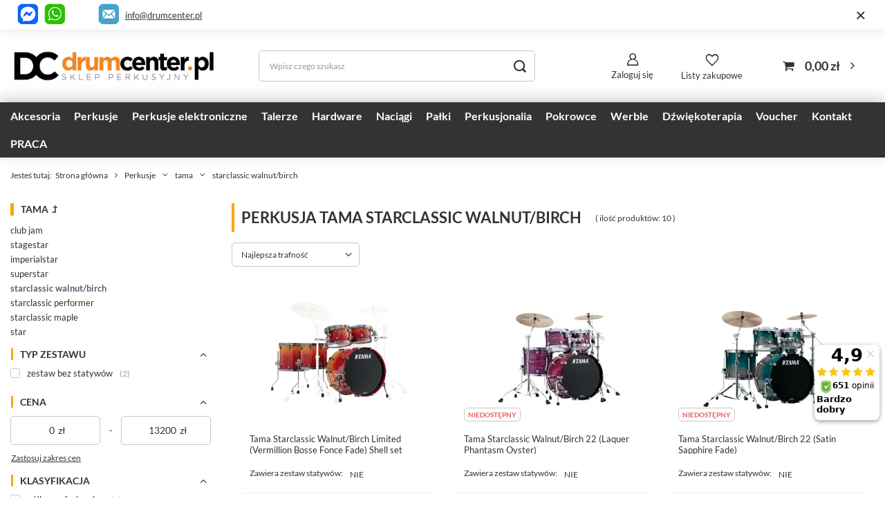

--- FILE ---
content_type: text/html; charset=utf-8
request_url: https://drumcenter.pl/pl/menu/perkusje/tama/starclassic-walnut-birch-1167.html
body_size: 25097
content:
<!DOCTYPE html>
<html lang="pl" class="--freeShipping --vat --gross " ><head><meta name='viewport' content='user-scalable=no, initial-scale = 1.0, maximum-scale = 1.0, width=device-width, viewport-fit=cover'/> <link rel="preload" crossorigin="anonymous" as="font" href="/gfx/standards/fontello.woff?v=2"><meta http-equiv="Content-Type" content="text/html; charset=utf-8"><meta http-equiv="X-UA-Compatible" content="IE=edge"><title>Tama Starclassic Walnut/Birch | Perkusje - Sklep DrumCenter.pl</title><meta name="description" content="W naszej ofercie znajdziesz perkusje Tama Starclassic Walnut/Birch w różnych konfiguracjach i kolorach."><link rel="icon" href="/gfx/pol/favicon.ico"><meta name="theme-color" content="#546070"><meta name="msapplication-navbutton-color" content="#546070"><meta name="apple-mobile-web-app-status-bar-style" content="#546070"><link rel="preload stylesheet" as="style" href="/gfx/pol/style.css.gzip?r=1765729676"><script>var app_shop={urls:{prefix:'data="/gfx/'.replace('data="', '')+'pol/',graphql:'/graphql/v1/'},vars:{priceType:'gross',priceTypeVat:true,productDeliveryTimeAndAvailabilityWithBasket:false,geoipCountryCode:'US',},txt:{priceTypeText:' brutto',},fn:{},fnrun:{},files:[],graphql:{}};const getCookieByName=(name)=>{const value=`; ${document.cookie}`;const parts = value.split(`; ${name}=`);if(parts.length === 2) return parts.pop().split(';').shift();return false;};if(getCookieByName('freeeshipping_clicked')){document.documentElement.classList.remove('--freeShipping');}if(getCookieByName('rabateCode_clicked')){document.documentElement.classList.remove('--rabateCode');}</script><meta name="robots" content="index,follow"><meta name="rating" content="general"><meta name="Author" content="DrumCenter.pl na bazie IdoSell (www.idosell.com/shop).">
<!-- Begin LoginOptions html -->

<style>
#client_new_social .service_item[data-name="service_Apple"]:before, 
#cookie_login_social_more .service_item[data-name="service_Apple"]:before,
.oscop_contact .oscop_login__service[data-service="Apple"]:before {
    display: block;
    height: 2.6rem;
    content: url('/gfx/standards/apple.svg?r=1743165583');
}
.oscop_contact .oscop_login__service[data-service="Apple"]:before {
    height: auto;
    transform: scale(0.8);
}
#client_new_social .service_item[data-name="service_Apple"]:has(img.service_icon):before,
#cookie_login_social_more .service_item[data-name="service_Apple"]:has(img.service_icon):before,
.oscop_contact .oscop_login__service[data-service="Apple"]:has(img.service_icon):before {
    display: none;
}
</style>

<!-- End LoginOptions html -->

<!-- Open Graph -->
<meta property="og:type" content="website"><meta property="og:url" content="https://drumcenter.pl/pl/menu/perkusje/tama/starclassic-walnut-birch-1167.html
"><meta property="og:title" content="starclassic walnut/birch | tama | Perkusje | Sklep Perkusyjny DrumCenter.pl"><meta property="og:description" content="Na stronie naszego sklepu znajdziesz profesjonalny sprzęt muzyczny, w tym produkty z kategorii starclassic walnut/birch. Zobacz koniecznie!"><meta property="og:site_name" content="DrumCenter.pl"><meta property="og:locale" content="pl_PL"><meta property="og:image" content="https://drumcenter.pl/hpeciai/666f186d6e193b008b6685c1a76565eb/pol_pl_Tama-Starclassic-Walnut-Birch-Limited-Vermillion-Bosse-Fonce-Fade-Shell-set-9939_1.webp"><meta property="og:image:width" content="1000"><meta property="og:image:height" content="1000"><script >
window.dataLayer = window.dataLayer || [];
window.gtag = function gtag() {
dataLayer.push(arguments);
}
gtag('consent', 'default', {
'ad_storage': 'denied',
'analytics_storage': 'denied',
'ad_personalization': 'denied',
'ad_user_data': 'denied',
'wait_for_update': 500
});

gtag('set', 'ads_data_redaction', true);
</script><script id="iaiscript_1" data-requirements="W10=" data-ga4_sel="ga4script">
window.iaiscript_1 = `<${'script'}  class='google_consent_mode_update'>
gtag('consent', 'update', {
'ad_storage': 'granted',
'analytics_storage': 'granted',
'ad_personalization': 'granted',
'ad_user_data': 'granted'
});
</${'script'}>`;
</script>
<!-- End Open Graph -->

<link rel="canonical" href="https://drumcenter.pl/pl/menu/perkusje/tama/starclassic-walnut-birch-1167.html" />

                <!-- Global site tag (gtag.js) -->
                <script  async src="https://www.googletagmanager.com/gtag/js?id=AW-668049663"></script>
                <script >
                    window.dataLayer = window.dataLayer || [];
                    window.gtag = function gtag(){dataLayer.push(arguments);}
                    gtag('js', new Date());
                    
                    gtag('config', 'AW-668049663', {"allow_enhanced_conversions":true});
gtag('config', 'G-8QGEX7RDV3');

                </script>
                            <!-- Google Tag Manager -->
                    <script >(function(w,d,s,l,i){w[l]=w[l]||[];w[l].push({'gtm.start':
                    new Date().getTime(),event:'gtm.js'});var f=d.getElementsByTagName(s)[0],
                    j=d.createElement(s),dl=l!='dataLayer'?'&l='+l:'';j.async=true;j.src=
                    'https://www.googletagmanager.com/gtm.js?id='+i+dl;f.parentNode.insertBefore(j,f);
                    })(window,document,'script','dataLayer','GTM-5LC8625');</script>
            <!-- End Google Tag Manager -->
<!-- Begin additional html or js -->


<!--100|1|35| modified: 2023-11-09 20:42:46-->
<link rel="stylesheet" href="https://drumcenter.pl/data/include/cms/co-re_atc/atc.css.gzip">

<!-- End additional html or js -->
<script>(function(w,d,s,i,dl){w._ceneo = w._ceneo || function () {
w._ceneo.e = w._ceneo.e || []; w._ceneo.e.push(arguments); };
w._ceneo.e = w._ceneo.e || [];dl=dl===undefined?"dataLayer":dl;
const f = d.getElementsByTagName(s)[0], j = d.createElement(s); j.defer = true;
j.src = "https://ssl.ceneo.pl/ct/v5/script.js?accountGuid=" + i + "&t=" +
Date.now() + (dl ? "&dl=" + dl : ""); f.parentNode.insertBefore(j, f);
})(window, document, "script", "c73e409d-9b7e-466e-b487-4686b4e98bb7");</script>
<link rel="preload" as="image" media="(max-width: 420px)" href="/hpeciai/00ebc3c9cea36ba5f093d15a16c5433c/pol_is_Tama-Starclassic-Walnut-Birch-Limited-Vermillion-Bosse-Fonce-Fade-Shell-set-9939webp"><link rel="preload" as="image" media="(min-width: 420.1px)" href="/hpeciai/f73dd222d178de28195f173167d423fb/pol_il_Tama-Starclassic-Walnut-Birch-Limited-Vermillion-Bosse-Fonce-Fade-Shell-set-9939webp"><link rel="preload" as="image" media="(max-width: 420px)" href="/hpeciai/471ed904ad5c53ffe7f1e3a53a0fa390/pol_is_Tama-Starclassic-Walnut-Birch-22-Laquer-Phantasm-Oyster-6992jpg"><link rel="preload" as="image" media="(min-width: 420.1px)" href="/hpeciai/d4df2f70a69dab0dddf485ce4f6ab1df/pol_il_Tama-Starclassic-Walnut-Birch-22-Laquer-Phantasm-Oyster-6992jpg"></head><body><div id="container" class="search_page container max-width-1400"><header class=" commercial_banner"><script class="ajaxLoad">app_shop.vars.vat_registered="true";app_shop.vars.currency_format="###,##0.00";app_shop.vars.currency_before_value=false;app_shop.vars.currency_space=true;app_shop.vars.symbol="zł";app_shop.vars.id="PLN";app_shop.vars.baseurl="http://drumcenter.pl/";app_shop.vars.sslurl="https://drumcenter.pl/";app_shop.vars.curr_url="%2Fpl%2Fmenu%2Fperkusje%2Ftama%2Fstarclassic-walnut-birch-1167.html";var currency_decimal_separator=',';var currency_grouping_separator=' ';app_shop.vars.blacklist_extension=["exe","com","swf","js","php"];app_shop.vars.blacklist_mime=["application/javascript","application/octet-stream","message/http","text/javascript","application/x-deb","application/x-javascript","application/x-shockwave-flash","application/x-msdownload"];app_shop.urls.contact="/pl/contact.html";</script><div id="viewType" style="display:none"></div><div class="bars_top bars"><div class="bars__item" id="bar54" data-close="true" style="--background-color:#b0b0b0;--border-color:#ffffff;--font-color:;"><div class="bars__wrapper"><div class="bars__content"> 
<p style="display: flex;justify-content: end;align-items: center;"><a href="https://m.me/130932760256102" target="_blank" rel="noopener"><img src="/data/include/cms/gfx/pasek/messenger-ramka.png" border="0" alt="" width="30" height="30"></a>  
&nbsp;
<a href="https://wa.me/48518777987" target="_blank" rel="noopener"><img src="/data/include/cms/gfx/pasek/whatsapp-ramka.png" border="0" alt="" width="30" height="30"></a>     
&nbsp;&nbsp;&nbsp;
&nbsp;&nbsp;     <a href="mailto:info@drumcenter.pl"><img src="/data/include/cms/gfx/pasek/mail-ramka.png" border="0" alt="" width="30" height="30"></a>   <a href="mailto:info@drumcenter.pl" target="_blank" rel="noopener">info@drumcenter.pl</a>&nbsp;&nbsp;  &nbsp;&nbsp;  &nbsp;&nbsp;  &nbsp;&nbsp;  &nbsp;&nbsp;  &nbsp;&nbsp;  &nbsp;&nbsp;  &nbsp;&nbsp;  &nbsp;&nbsp;  &nbsp;&nbsp;  

</p>
</div><a href="#closeBar" class="bars__close"></a></div></div></div><script>document.documentElement.style.setProperty('--bars-height',`${document.querySelector('.bars_top').offsetHeight}px`);</script><div id="logo" class="d-flex align-items-center" data-bg="/data/gfx/mask/pol/top_1_big.png"><a href="/" target="_self"><img src="/data/gfx/mask/pol/logo_1_big.png" alt="Drumcenter.pl | sklep perkusyjny" width="800" height="228"></a></div><form action="https://drumcenter.pl/pl/search.html" method="get" id="menu_search" class="menu_search"><a href="#showSearchForm" class="menu_search__mobile"></a><div class="menu_search__block"><div class="menu_search__item --input"><input class="menu_search__input" type="text" name="text" autocomplete="off" placeholder="Wpisz czego szukasz"><button class="menu_search__submit" type="submit"></button></div><div class="menu_search__item --results search_result"></div></div></form><div id="menu_settings" class="align-items-center justify-content-center justify-content-lg-end"><div id="menu_additional"><a class="account_link" href="https://drumcenter.pl/pl/login.html">Zaloguj się</a><div class="shopping_list_top" data-empty="true"><a href="https://drumcenter.pl/pl/shoppinglist" class="wishlist_link slt_link --empty">Listy zakupowe</a><div class="slt_lists"><ul class="slt_lists__nav"><li class="slt_lists__nav_item" data-list_skeleton="true" data-list_id="true" data-shared="true"><a class="slt_lists__nav_link" data-list_href="true"><span class="slt_lists__nav_name" data-list_name="true"></span><span class="slt_lists__count" data-list_count="true">0</span></a></li><li class="slt_lists__nav_item --empty"><a class="slt_lists__nav_link --empty" href="https://drumcenter.pl/pl/shoppinglist"><span class="slt_lists__nav_name" data-list_name="true">Lista zakupowa</span><span class="slt_lists__count" data-list_count="true">0</span></a></li></ul></div></div></div></div><div class="shopping_list_top_mobile" data-empty="true"><a href="https://drumcenter.pl/pl/shoppinglist" class="sltm_link --empty"></a></div><div id="menu_basket" class="topBasket"><a class="topBasket__sub" href="/basketedit.php"><span class="badge badge-info"></span><strong class="topBasket__price">0,00 zł</strong></a><div class="topBasket__details --products" style="display: none;"><div class="topBasket__block --labels"><label class="topBasket__item --name">Produkt</label><label class="topBasket__item --sum">Ilość</label><label class="topBasket__item --prices">Cena</label></div><div class="topBasket__block --products"></div></div><div class="topBasket__details --shipping" style="display: none;"><span class="topBasket__name">Koszt dostawy od</span><span id="shipppingCost"></span></div></div><nav id="menu_categories" class="wide"><button type="button" class="navbar-toggler"><i class="icon-reorder"></i></button><div class="navbar-collapse" id="menu_navbar"><ul class="navbar-nav mx-md-n2"><li class="nav-item"><a  href="/pl/navigation/akcesoria-100.html" target="_self" title="Akcesoria" class="nav-link noevent" >Akcesoria</a><ul class="navbar-subnav"><li class="nav-item"><a  href="/pl/menu/akcesoria/wyciszacze-126.html" target="_self" title="wyciszacze" class="nav-link" >wyciszacze</a><ul class="navbar-subsubnav"><li class="nav-item"><a  href="/pl/menu/akcesoria/wyciszacze/naciagi-siateczkowe-1447.html" target="_self" title="naciągi siateczkowe" class="nav-link" >naciągi siateczkowe</a></li><li class="nav-item"><a  href="/pl/menu/akcesoria/wyciszacze/talerze-do-cichego-grania-1448.html" target="_self" title="talerze do cichego grania" class="nav-link" >talerze do cichego grania</a></li><li class="nav-item"><a  href="/pl/menu/akcesoria/wyciszacze/wyciszacze-piankowe-1449.html" target="_self" title="wyciszacze piankowe" class="nav-link" >wyciszacze piankowe</a></li><li class="nav-item"><a  href="/pl/menu/akcesoria/wyciszacze/pozostale-1450.html" target="_self" title="pozostałe" class="nav-link" >pozostałe</a></li></ul></li><li class="nav-item empty"><a  href="/pl/menu/akcesoria/pady-cwiczeniowe-116.html" target="_self" title="pady ćwiczeniowe" class="nav-link" >pady ćwiczeniowe</a></li><li class="nav-item empty"><a  href="/pl/menu/akcesoria/bijaki-108.html" target="_self" title="bijaki" class="nav-link" >bijaki</a></li><li class="nav-item empty"><a  href="/pl/menu/akcesoria/dywany-maty-1136.html" target="_self" title="dywany, maty" class="nav-link" >dywany, maty</a></li><li class="nav-item empty"><a  href="/pl/menu/akcesoria/filce-110.html" target="_self" title="filce" class="nav-link" >filce</a></li><li class="nav-item empty"><a  href="/pl/menu/akcesoria/ksiazki-i-filmy-133.html" target="_self" title="Książki i filmy" class="nav-link" >Książki i filmy</a></li><li class="nav-item empty"><a  href="/pl/menu/akcesoria/klucze-do-strojenia-111.html" target="_self" title="klucze do strojenia" class="nav-link" >klucze do strojenia</a></li><li class="nav-item empty"><a  href="/pl/menu/akcesoria/latki-wzmacniajace-362.html" target="_self" title="łatki wzmacniające" class="nav-link" >łatki wzmacniające</a></li><li class="nav-item empty"><a  href="/pl/menu/akcesoria/memory-lock-630.html" target="_self" title="memory lock" class="nav-link" >memory lock</a></li><li class="nav-item empty"><a  href="/pl/menu/akcesoria/metronomy-396.html" target="_self" title="metronomy" class="nav-link" >metronomy</a></li><li class="nav-item empty"><a  href="/pl/menu/akcesoria/motylki-420.html" target="_self" title="motylki" class="nav-link" >motylki</a></li><li class="nav-item empty"><a  href="/pl/menu/akcesoria/multiclampy-106.html" target="_self" title="multiclampy" class="nav-link" >multiclampy</a></li><li class="nav-item empty"><a  href="/pl/menu/akcesoria/obrecze-115.html" target="_self" title="obręcze" class="nav-link" >obręcze</a></li><li class="nav-item empty"><a  href="/pl/menu/akcesoria/sluchawki-wygluszajace-118.html" target="_self" title="słuchawki wygłuszające" class="nav-link" >słuchawki wygłuszające</a></li><li class="nav-item empty"><a  href="/pl/menu/akcesoria/owijki-do-palek-1406.html" target="_self" title="owijki do pałek" class="nav-link" >owijki do pałek</a></li><li class="nav-item empty"><a  href="/pl/menu/akcesoria/podkladki-pod-sruby-233.html" target="_self" title="podkładki pod śruby" class="nav-link" >podkładki pod śruby</a></li><li class="nav-item empty"><a  href="/pl/menu/akcesoria/ramiona-i-przedluzki-107.html" target="_self" title="ramiona i przedłużki" class="nav-link" >ramiona i przedłużki</a></li><li class="nav-item empty"><a  href="/pl/menu/akcesoria/rekawiczki-117.html" target="_self" title="rękawiczki" class="nav-link" >rękawiczki</a></li><li class="nav-item empty"><a  href="/pl/menu/akcesoria/sprezyny-do-stopy-119.html" target="_self" title="sprężyny do stopy" class="nav-link" >sprężyny do stopy</a></li><li class="nav-item empty"><a  href="/pl/menu/akcesoria/sprezyny-do-werbla-120.html" target="_self" title="sprężyny do werbla" class="nav-link" >sprężyny do werbla</a></li><li class="nav-item empty"><a  href="/pl/menu/akcesoria/stroiki-do-perkusji-121.html" target="_self" title="stroiki do perkusji" class="nav-link" >stroiki do perkusji</a></li><li class="nav-item empty"><a  href="/pl/menu/akcesoria/systemy-zawieszen-127.html" target="_self" title="systemy zawieszeń" class="nav-link" >systemy zawieszeń</a></li><li class="nav-item empty"><a  href="/pl/menu/akcesoria/sr-czyszczace-122.html" target="_self" title="śr. czyszczące" class="nav-link" >śr. czyszczące</a></li><li class="nav-item empty"><a  href="/pl/menu/akcesoria/sruby-i-gwinty-123.html" target="_self" title="śruby i gwinty" class="nav-link" >śruby i gwinty</a></li><li class="nav-item empty"><a  href="/pl/menu/akcesoria/tlumiki-124.html" target="_self" title="tłumiki" class="nav-link" >tłumiki</a></li><li class="nav-item empty"><a  href="/pl/menu/akcesoria/tom-holdery-105.html" target="_self" title="tom holdery" class="nav-link" >tom holdery</a></li><li class="nav-item empty"><a  href="/pl/menu/akcesoria/tuning-657.html" target="_self" title="tuning" class="nav-link" >tuning</a></li><li class="nav-item empty"><a  href="/pol_m_Perkusjonalia_mocowania-397.html" target="_self" title="uchwyty do perkusjonaliów" class="nav-link" >uchwyty do perkusjonaliów</a></li><li class="nav-item empty"><a  href="/pl/menu/akcesoria/uchwyty-hi-hat-125.html" target="_self" title="uchwyty hi-hat" class="nav-link" >uchwyty hi-hat</a></li><li class="nav-item empty"><a  href="/pl/menu/akcesoria/inne-128.html" target="_self" title="inne" class="nav-link" >inne</a></li><li class="nav-item empty"><a  href="/pl/menu/akcesoria/pulpity-do-nut-1488.html" target="_self" title="pulpity do nut" class="nav-link" >pulpity do nut</a></li><li class="nav-item"><a  href="/pl/menu/akcesoria/do-werbla-659.html" target="_self" title="do werbla" class="nav-link" >do werbla</a><ul class="navbar-subsubnav"><li class="nav-item"><a  href="/pl/menu/akcesoria/do-werbla/maszynki-werblowe-663.html" target="_self" title="maszynki werblowe" class="nav-link" >maszynki werblowe</a></li><li class="nav-item"><a  href="/pl/menu/akcesoria/do-werbla/obrecze-664.html" target="_self" title="obręcze" class="nav-link" >obręcze</a></li><li class="nav-item"><a  href="/pl/menu/akcesoria/do-werbla/podkladki-pod-sruby-665.html" target="_self" title="podkładki pod śruby" class="nav-link" >podkładki pod śruby</a></li><li class="nav-item"><a  href="/pl/menu/akcesoria/do-werbla/sruby-666.html" target="_self" title="śruby" class="nav-link" >śruby</a></li><li class="nav-item"><a  href="https://drumcenter.pl/pl/menu/akcesoria/sprezyny-do-werbla-120.html" target="_self" title="sprężyny werblowe" class="nav-link" >sprężyny werblowe</a></li><li class="nav-item"><a  href="/pl/menu/akcesoria/do-werbla/wkladki-do-lug-gwinty-669.html" target="_self" title="wkładki do lug (gwinty)" class="nav-link" >wkładki do lug (gwinty)</a></li><li class="nav-item"><a  href="/pl/menu/akcesoria/do-werbla/lugi-do-werbla-670.html" target="_self" title="lugi do werbla" class="nav-link" >lugi do werbla</a></li><li class="nav-item"><a  href="/pl/menu/akcesoria/do-werbla/inne-1344.html" target="_self" title="inne" class="nav-link" >inne</a></li></ul></li><li class="nav-item"><a  href="/pl/menu/akcesoria/do-bebna-basowego-660.html" target="_self" title="do bębna basowego" class="nav-link" >do bębna basowego</a><ul class="navbar-subsubnav more"><li class="nav-item"><a  href="/pl/menu/akcesoria/bijaki-108.html" target="_self" title="bijaki" class="nav-link" >bijaki</a></li><li class="nav-item"><a  href="/pl/menu/akcesoria/do-bebna-basowego/sruby-683.html" target="_self" title="śruby" class="nav-link" >śruby</a></li><li class="nav-item"><a  href="/pl/menu/akcesoria/do-bebna-basowego/claw-hooki-685.html" target="_self" title="claw hooki" class="nav-link" >claw hooki</a></li><li class="nav-item"><a  href="/pl/menu/akcesoria/do-bebna-basowego/wkladki-do-lug-gwinty-684.html" target="_self" title="wkładki do lug (gwinty)" class="nav-link" >wkładki do lug (gwinty)</a></li><li class="nav-item"><a  href="/pl/menu/akcesoria/do-bebna-basowego/lugi-do-bebna-basowego-682.html" target="_self" title="lugi do bębna basowego" class="nav-link" >lugi do bębna basowego</a></li><li class="nav-item"><a  href="/pl/menu/akcesoria/do-bebna-basowego/podkladki-pod-sruby-688.html" target="_self" title="podkładki pod śruby" class="nav-link" >podkładki pod śruby</a></li><li class="nav-item"><a  href="/pl/menu/akcesoria/do-bebna-basowego/obrecze-686.html" target="_self" title="obręcze" class="nav-link" >obręcze</a></li><li class="nav-item"><a  href="/pl/menu/akcesoria/do-bebna-basowego/oslony-obreczy-691.html" target="_self" title="osłony obręczy" class="nav-link" >osłony obręczy</a></li><li class="nav-item"><a  href="/pl/menu/akcesoria/do-bebna-basowego/nogi-do-bebna-basowego-628.html" target="_self" title="nogi do bębna basowego" class="nav-link" >nogi do bębna basowego</a></li><li class="nav-item"><a  href="/pl/menu/akcesoria/do-bebna-basowego/latki-wzmacniajace-690.html" target="_self" title="łatki wzmacniające" class="nav-link" >łatki wzmacniające</a></li><li class="nav-item"><a  href="/pl/menu/akcesoria/do-bebna-basowego/poduszki-tlumiki-689.html" target="_self" title="poduszki / tłumiki" class="nav-link" >poduszki / tłumiki</a></li><li class="nav-item"><a  href="/pl/menu/akcesoria/do-bebna-basowego/inne-687.html" target="_self" title="inne" class="nav-link" >inne</a></li><li class="nav-item --extend"><a href="" class="nav-link" txt_alt="- Zwiń">+ Rozwiń</a></li></ul></li><li class="nav-item"><a  href="/pl/menu/akcesoria/do-tomow-692.html" target="_self" title="do tomów" class="nav-link" >do tomów</a><ul class="navbar-subsubnav"><li class="nav-item"><a  href="/pl/menu/akcesoria/do-tomow/sruby-693.html" target="_self" title="śruby" class="nav-link" >śruby</a></li><li class="nav-item"><a  href="/pl/menu/akcesoria/do-tomow/podkladki-694.html" target="_self" title="podkładki" class="nav-link" >podkładki</a></li><li class="nav-item"><a  href="/pl/menu/akcesoria/do-tomow/obrecze-695.html" target="_self" title="obręcze" class="nav-link" >obręcze</a></li><li class="nav-item"><a  href="/pl/menu/akcesoria/systemy-zawieszen-127.html" target="_self" title="system zawieszeń" class="nav-link" >system zawieszeń</a></li><li class="nav-item"><a  href="/pl/menu/akcesoria/do-tomow/lugi-698.html" target="_self" title="lugi" class="nav-link" >lugi</a></li><li class="nav-item"><a  href="/pl/menu/akcesoria/do-tomow/nogi-do-floor-toma-629.html" target="_self" title="nogi do floor toma" class="nav-link" >nogi do floor toma</a></li><li class="nav-item"><a  href="/pl/menu/akcesoria/do-tomow/inne-1345.html" target="_self" title="inne" class="nav-link" >inne</a></li></ul></li><li class="nav-item"><a  href="/pl/menu/akcesoria/do-stopy-661.html" target="_self" title="do stopy" class="nav-link" >do stopy</a><ul class="navbar-subsubnav"><li class="nav-item"><a  href="/pl/menu/akcesoria/do-stopy/lozyska-700.html" target="_self" title="łożyska" class="nav-link" >łożyska</a></li><li class="nav-item"><a  href="/pl/menu/akcesoria/do-stopy/sprezyny-do-stopy-701.html" target="_self" title="sprężyny do stopy" class="nav-link" >sprężyny do stopy</a></li><li class="nav-item"><a  href="/pl/menu/akcesoria/bijaki-108.html" target="_self" title="bijaki" class="nav-link" >bijaki</a></li><li class="nav-item"><a  href="/pl/menu/akcesoria/do-stopy/walki-703.html" target="_self" title="wałki" class="nav-link" >wałki</a></li><li class="nav-item"><a  href="/pl/menu/akcesoria/do-stopy/sruby-704.html" target="_self" title="śruby" class="nav-link" >śruby</a></li><li class="nav-item"><a  href="/pl/menu/akcesoria/do-stopy/inne-705.html" target="_self" title="inne" class="nav-link" >inne</a></li></ul></li><li class="nav-item"><a  href="/pl/menu/akcesoria/do-statywow-662.html" target="_self" title="do statywów" class="nav-link" >do statywów</a><ul class="navbar-subsubnav"><li class="nav-item"><a  href="/pl/menu/akcesoria/do-statywow/filce-1400.html" target="_self" title="filce" class="nav-link" >filce</a></li><li class="nav-item"><a  href="/pl/menu/akcesoria/do-statywow/motylki-1401.html" target="_self" title="motylki" class="nav-link" >motylki</a></li><li class="nav-item"><a  href="/pl/menu/akcesoria/do-statywow/oslonki-1402.html" target="_self" title="osłonki" class="nav-link" >osłonki</a></li><li class="nav-item"><a  href="/pl/menu/akcesoria/do-statywow/inne-1403.html" target="_self" title="inne" class="nav-link" >inne</a></li></ul></li></ul></li><li class="nav-item active"><a  href="/pl/menu/perkusje-101.html" target="_self" title="Perkusje" class="nav-link active noevent" >Perkusje</a><ul class="navbar-subnav"><li class="nav-item"><a  href="/pl/navigation/perkusje/dla-poczatkujacych-1458.html" target="_self" title="dla początkujących" class="nav-link" >dla początkujących</a><ul class="navbar-subsubnav"><li class="nav-item"><a  href="/pl/menu/perkusje/pearl/roadshow-873.html" target="_self" title="Pearl Roadshow" class="nav-link" >Pearl Roadshow</a></li><li class="nav-item"><a  href="/pl/menu/perkusje/mapex/mapex-comet-1621.html" target="_self" title="Mapex Comet (zastąpił Tornado)" class="nav-link" >Mapex Comet (zastąpił Tornado)</a></li><li class="nav-item"><a  href="/pl/menu/perkusje/tama/stagestar-1587.html" target="_self" title="Tama Stagestar" class="nav-link" >Tama Stagestar</a></li><li class="nav-item"><a  href="/pl/menu/perkusje/dla-poczatkujacych/dla-dzieci-1462.html" target="_self" title="dla dzieci" class="nav-link" >dla dzieci</a></li></ul></li><li class="nav-item empty"><a  href="/pl/menu/perkusje/perkusje-klubowe-gigowe-1141.html" target="_self" title="perkusje klubowe, gigowe" class="nav-link" >perkusje klubowe, gigowe</a></li><li class="nav-item empty"><a  href="/pl/menu/perkusje/gotowe-zestawy-perkusyjne-758.html" target="_blank" title="Gotowe zestawy perkusyjne" class="nav-link" >Gotowe zestawy perkusyjne</a></li><li class="nav-item active"><a  href="/pl/menu/perkusje/tama-439.html" target="_self" title="tama" class="nav-link active" >tama</a><ul class="navbar-subsubnav"><li class="nav-item"><a  href="/pl/menu/perkusje/tama/club-jam-1127.html" target="_self" title="club jam" class="nav-link" >club jam</a></li><li class="nav-item"><a  href="/pl/menu/perkusje/tama/stagestar-1587.html" target="_self" title="stagestar" class="nav-link" >stagestar</a></li><li class="nav-item"><a  href="/pl/menu/perkusje/tama/imperialstar-711.html" target="_self" title="imperialstar" class="nav-link" >imperialstar</a></li><li class="nav-item"><a  href="/pl/menu/perkusje/tama/superstar-708.html" target="_self" title="superstar" class="nav-link" >superstar</a></li><li class="nav-item active"><a  href="/pl/menu/perkusje/tama/starclassic-walnut-birch-1167.html" target="_self" title="starclassic walnut/birch" class="nav-link active" >starclassic walnut/birch</a></li><li class="nav-item"><a  href="/pl/menu/perkusje/tama/starclassic-performer-845.html" target="_self" title="starclassic performer" class="nav-link" >starclassic performer</a></li><li class="nav-item"><a  href="/pl/menu/perkusje/tama/starclassic-maple-846.html" target="_self" title="starclassic maple" class="nav-link" >starclassic maple</a></li><li class="nav-item"><a  href="/pl/menu/perkusje/tama/star-762.html" target="_self" title="star" class="nav-link" >star</a></li></ul></li><li class="nav-item"><a  href="/pl/menu/perkusje/gretsch-418.html" target="_self" title="gretsch" class="nav-link" >gretsch</a><ul class="navbar-subsubnav"><li class="nav-item"><a  href="/pl/menu/perkusje/gretsch/catalina-club-1018.html" target="_self" title="catalina club" class="nav-link" >catalina club</a></li><li class="nav-item"><a  href="/pl/menu/perkusje/gretsch/catalina-maple-1019.html" target="_self" title="catalina maple" class="nav-link" >catalina maple</a></li><li class="nav-item"><a  href="/pl/menu/perkusje/gretsch/renown-maple-1017.html" target="_self" title="renown maple" class="nav-link" >renown maple</a></li><li class="nav-item"><a  href="/pl/menu/perkusje/gretsch/brooklyn-1148.html" target="_self" title="brooklyn" class="nav-link" >brooklyn</a></li><li class="nav-item"><a  href="/pl/menu/perkusje/gretsch/broadkaster-1020.html" target="_self" title="broadkaster" class="nav-link" >broadkaster</a></li></ul></li><li class="nav-item"><a  href="/pl/navigation/perkusje/dw-475.html" target="_self" title="dw" class="nav-link" >dw</a><ul class="navbar-subsubnav"><li class="nav-item"><a  href="/pl/menu/perkusje/dw/dw-design-623.html" target="_self" title="dw design" class="nav-link" >dw design</a></li><li class="nav-item"><a  href="/pl/menu/perkusje/dw/dw-performance-624.html" target="_self" title="dw performance" class="nav-link" >dw performance</a></li><li class="nav-item"><a  href="/pl/menu/perkusje/dw/dw-collectors-625.html" target="_self" title="dw collectors" class="nav-link" >dw collectors</a></li></ul></li><li class="nav-item"><a  href="/pl/menu/perkusje/dw-pdp-395.html" target="_self" title="dw pdp" class="nav-link" >dw pdp</a><ul class="navbar-subsubnav"><li class="nav-item"><a  href="/pl/menu/perkusje/dw-pdp/concept-maple-649.html" target="_self" title="concept maple" class="nav-link" >concept maple</a></li><li class="nav-item"><a  href="/pl/menu/perkusje/dw-pdp/new-yorker-1071.html" target="_self" title="new yorker" class="nav-link" >new yorker</a></li><li class="nav-item"><a  href="/pl/menu/perkusje/dw-pdp/spectrum-1511.html" target="_self" title="spectrum" class="nav-link" >spectrum</a></li></ul></li><li class="nav-item empty"><a  href="/pl/menu/perkusje/ludwig-428.html" target="_self" title="ludwig" class="nav-link" >ludwig</a></li><li class="nav-item"><a  href="/pl/menu/perkusje/mapex-130.html" target="_self" title="mapex" class="nav-link" >mapex</a><ul class="navbar-subsubnav"><li class="nav-item"><a  href="/pl/menu/perkusje/mapex/mapex-comet-1621.html" target="_self" title="Mapex Comet" class="nav-link" >Mapex Comet</a></li><li class="nav-item"><a  href="/pl/menu/perkusje/mapex/armory-1081.html" target="_self" title="armory" class="nav-link" >armory</a></li><li class="nav-item"><a  href="/pl/menu/perkusje/mapex/mars-1123.html" target="_self" title="mars" class="nav-link" >mars</a></li><li class="nav-item"><a  href="/pl/menu/perkusje/mapex/saturn-1508.html" target="_self" title="saturn" class="nav-link" >saturn</a></li></ul></li><li class="nav-item"><a  href="/pl/menu/perkusje/pearl-132.html" target="_self" title="pearl" class="nav-link" >pearl</a><ul class="navbar-subsubnav more"><li class="nav-item"><a  href="/pl/menu/perkusje/pearl/roadshow-873.html" target="_self" title="Roadshow" class="nav-link" >Roadshow</a></li><li class="nav-item"><a  href="/pl/menu/perkusje/pearl/midtown-893.html" target="_self" title="MidTown" class="nav-link" >MidTown</a></li><li class="nav-item"><a  href="/pl/menu/perkusje/pearl/export-new-647.html" target="_self" title="Export (New!)" class="nav-link" >Export (New!)</a></li><li class="nav-item"><a  href="/pl/menu/perkusje/pearl/decade-maple-993.html" target="_self" title="Decade Maple" class="nav-link" >Decade Maple</a></li><li class="nav-item"><a  href="/pl/menu/perkusje/pearl/crystal-beat-1134.html" target="_self" title="Crystal Beat" class="nav-link" >Crystal Beat</a></li><li class="nav-item"><a  href="/pl/menu/perkusje/pearl/session-studio-select-906.html" target="_self" title="Session Studio Select" class="nav-link" >Session Studio Select</a></li><li class="nav-item"><a  href="/pl/menu/perkusje/pearl/professional-1583.html" target="_self" title="Professional" class="nav-link" >Professional</a></li><li class="nav-item"><a  href="/pl/menu/perkusje/pearl/masters-maple-1585.html" target="_self" title="Masters Maple" class="nav-link" >Masters Maple</a></li><li class="nav-item"><a  href="/pl/menu/perkusje/pearl/masters-maple-complete-mct-905.html" target="_self" title="Masters Maple Complete MCT" class="nav-link" >Masters Maple Complete MCT</a></li><li class="nav-item"><a  href="/pl/menu/perkusje/pearl/masters-maple-reserve-1014.html" target="_self" title="Masters Maple Reserve" class="nav-link" >Masters Maple Reserve</a></li><li class="nav-item"><a  href="/pl/menu/perkusje/pearl/masters-maple-gum-1542.html" target="_self" title="Masters Maple Gum" class="nav-link" >Masters Maple Gum</a></li><li class="nav-item"><a  href="/pl/menu/perkusje/pearl/president-1537.html" target="_self" title="President" class="nav-link" >President</a></li><li class="nav-item"><a  href="/pl/menu/perkusje/pearl/reference-646.html" target="_self" title="Reference" class="nav-link" >Reference</a></li><li class="nav-item"><a  href="/pl/menu/perkusje/pearl/masterworks-1151.html" target="_self" title="Masterworks" class="nav-link" >Masterworks</a></li><li class="nav-item --extend"><a href="" class="nav-link" txt_alt="- Zwiń">+ Rozwiń</a></li></ul></li><li class="nav-item"><a  href="/pl/menu/perkusje/sonor-789.html" target="_self" title="Sonor" class="nav-link" >Sonor</a><ul class="navbar-subsubnav"><li class="nav-item"><a  href="/pl/menu/perkusje/sonor/aqx-1507.html" target="_self" title="AQX" class="nav-link" >AQX</a></li><li class="nav-item"><a  href="/pl/menu/perkusje/sonor/aq2-1161.html" target="_self" title="AQ2" class="nav-link" >AQ2</a></li><li class="nav-item"><a  href="/pl/menu/perkusje/sonor/vintage-903.html" target="_self" title="Vintage" class="nav-link" >Vintage</a></li><li class="nav-item"><a  href="/pl/menu/perkusje/sonor/sq1-1121.html" target="_self" title="SQ1" class="nav-link" >SQ1</a></li><li class="nav-item"><a  href="/pl/menu/perkusje/sonor/sq2-1173.html" target="_self" title="SQ2" class="nav-link" >SQ2</a></li></ul></li><li class="nav-item empty"><a  href="/pl/menu/perkusje/dixon-1506.html" target="_self" title="dixon" class="nav-link" >dixon</a></li><li class="nav-item empty"><a  href="/pl/menu/perkusje/marszowe-878.html" target="_self" title="Marszowe" class="nav-link" >Marszowe</a></li></ul></li><li class="nav-item"><a  href="/pl/navigation/perkusje-elektroniczne-429.html" target="_self" title="Perkusje elektroniczne" class="nav-link noevent" >Perkusje elektroniczne</a><ul class="navbar-subnav"><li class="nav-item empty"><a  href="/pl/zestawy-perkusji-elektronicznych-1600.html" target="_self" title="Zestawy perkusji elektronicznych" class="nav-link" >Zestawy perkusji elektronicznych</a></li><li class="nav-item empty"><a  href="/pl/menu/perkusje-elektroniczne/naglosnienie-1131.html" target="_self" title="nagłośnienie" class="nav-link" >nagłośnienie</a></li><li class="nav-item empty"><a  href="/pl/menu/perkusje-elektroniczne/moduly-brzmieniowe-1140.html" target="_self" title="moduły brzmieniowe" class="nav-link" >moduły brzmieniowe</a></li><li class="nav-item empty"><a  href="/pl/menu/perkusje-elektroniczne/triggery-875.html" target="_self" title="triggery" class="nav-link" >triggery</a></li><li class="nav-item empty"><a  href="/pl/menu/perkusje-elektroniczne/ciche-bijaki-1497.html" target="_self" title="ciche bijaki" class="nav-link" >ciche bijaki</a></li><li class="nav-item empty"><a  href="/pl/menu/perkusje-elektroniczne/akcesoria-1135.html" target="_self" title="akcesoria" class="nav-link" >akcesoria</a></li><li class="nav-item"><a  href="/pl/menu/perkusje-elektroniczne/pady-i-kontrolery-1118.html" target="_self" title="pady i kontrolery" class="nav-link" >pady i kontrolery</a><ul class="navbar-subsubnav"><li class="nav-item"><a  href="/pl/menu/perkusje-elektroniczne/pady-i-kontrolery/pady-i-kontrolery-do-stopy-1408.html" target="_self" title="pady i kontrolery do stopy" class="nav-link" >pady i kontrolery do stopy</a></li><li class="nav-item"><a  href="/pl/menu/perkusje-elektroniczne/pady-i-kontrolery/pady-i-kontrolery-hi-hatu-1409.html" target="_self" title="pady i kontrolery hi-hatu" class="nav-link" >pady i kontrolery hi-hatu</a></li><li class="nav-item"><a  href="/pl/menu/perkusje-elektroniczne/pady-i-kontrolery/pady-do-werbla-i-tomow-1411.html" target="_self" title="pady do werbla i tomów" class="nav-link" >pady do werbla i tomów</a></li><li class="nav-item"><a  href="/pl/menu/perkusje-elektroniczne/pady-i-kontrolery/talerze-do-perkusji-elektronicznej-1410.html" target="_self" title="talerze do perkusji elektronicznej" class="nav-link" >talerze do perkusji elektronicznej</a></li></ul></li><li class="nav-item empty"><a  href="/pl/menu/perkusje-elektroniczne/kable-i-przejsciowki-1412.html" target="_self" title="kable i przejściówki" class="nav-link" >kable i przejściówki</a></li><li class="nav-item empty"><a  href="/pl/menu/perkusje-elektroniczne/sluchawki-do-perkusji-elektronicznej-1413.html" target="_self" title="słuchawki do perkusji elektronicznej" class="nav-link" >słuchawki do perkusji elektronicznej</a></li><li class="nav-item empty"><a  href="/pl/menu/perkusje-elektroniczne/naciagi-siateczkowe-do-perkusji-elektronicznej-1414.html" target="_self" title="naciągi siateczkowe do perkusji elektronicznej" class="nav-link" >naciągi siateczkowe do perkusji elektronicznej</a></li></ul></li><li class="nav-item"><a  href="/pl/navigation/talerze-104.html" target="_self" title="Talerze" class="nav-link noevent" >Talerze</a><ul class="navbar-subnav"><li class="nav-item"><a  href="/pl/navigation/talerze/rodzaje-talerzy-1429.html" target="_self" title="Rodzaje talerzy" class="nav-link" >Rodzaje talerzy</a><ul class="navbar-subsubnav"><li class="nav-item"><a  href="/talerz-splash" target="_self" title="splash" class="nav-link" >splash</a></li><li class="nav-item"><a  href="/talerz-crash" target="_self" title="crash" class="nav-link" >crash</a></li><li class="nav-item"><a  href="/talerze-ride" target="_self" title="ride" class="nav-link" >ride</a></li><li class="nav-item"><a  href="/talerz-china" target="_self" title="china" class="nav-link" >china</a></li><li class="nav-item"><a  href="/talerze-hi-hat" target="_self" title="hi-hat" class="nav-link" >hi-hat</a></li><li class="nav-item"><a  href="/pl/menu/talerze/rodzaje-talerzy/efektowe-1436.html" target="_self" title="efektowe" class="nav-link" >efektowe</a></li><li class="nav-item"><a  href="/pl/menu/talerze/rodzaje-talerzy/zestawy-talerzy-1435.html" target="_self" title="zestawy talerzy" class="nav-link" >zestawy talerzy</a></li><li class="nav-item"><a  href="/pl/menu/akcesoria/wyciszacze/talerze-do-cichego-grania-1448.html" target="_self" title="do cichego grania" class="nav-link" >do cichego grania</a></li></ul></li><li class="nav-item"><a  href="/pl/menu/talerze/istanbul-994.html" target="_self" title="istanbul" class="nav-link" >istanbul</a><ul class="navbar-subsubnav more"><li class="nav-item"><a  href="/pl/menu/talerze/istanbul/imc-1505.html" target="_self" title="IMC" class="nav-link" >IMC</a></li><li class="nav-item"><a  href="/pl/menu/talerze/istanbul/zestawy-1012.html" target="_self" title="zestawy " class="nav-link" >zestawy </a></li><li class="nav-item"><a  href="/pl/menu/talerze/istanbul/rock-metal-1011.html" target="_self" title="rock / metal" class="nav-link" >rock / metal</a></li><li class="nav-item"><a  href="/pl/menu/talerze/istanbul/jazz-1009.html" target="_self" title="jazz" class="nav-link" >jazz</a></li><li class="nav-item"><a  href="/pl/menu/talerze/istanbul/universal-1010.html" target="_self" title="universal" class="nav-link" >universal</a></li><li class="nav-item"><a  href="/pl/menu/talerze/istanbul/hamer-1126.html" target="_self" title="hamer" class="nav-link" >hamer</a></li><li class="nav-item"><a  href="/pl/menu/talerze/istanbul/radiant-995.html" target="_self" title="radiant" class="nav-link" >radiant</a></li><li class="nav-item"><a  href="/pl/menu/talerze/istanbul/murathan-996.html" target="_self" title="murathan" class="nav-link" >murathan</a></li><li class="nav-item"><a  href="/pl/menu/talerze/istanbul/blackbell-997.html" target="_self" title="blackbell " class="nav-link" >blackbell </a></li><li class="nav-item"><a  href="/pl/menu/talerze/istanbul/turk-998.html" target="_self" title="turk" class="nav-link" >turk</a></li><li class="nav-item"><a  href="/pl/menu/talerze/istanbul/samatya-999.html" target="_self" title="samatya" class="nav-link" >samatya</a></li><li class="nav-item"><a  href="/pl/menu/talerze/istanbul/emirhan-1000.html" target="_self" title="emirhan" class="nav-link" >emirhan</a></li><li class="nav-item"><a  href="/pl/menu/talerze/istanbul/traditional-1001.html" target="_self" title="traditional" class="nav-link" >traditional</a></li><li class="nav-item"><a  href="/pl/menu/talerze/istanbul/nostalgia-1002.html" target="_self" title="nostalgia" class="nav-link" >nostalgia</a></li><li class="nav-item"><a  href="/pl/menu/talerze/istanbul/mc-jazz-1003.html" target="_self" title="mc jazz" class="nav-link" >mc jazz</a></li><li class="nav-item"><a  href="/pl/menu/talerze/istanbul/legend-dark-1004.html" target="_self" title="legend dark" class="nav-link" >legend dark</a></li><li class="nav-item"><a  href="/pl/menu/talerze/istanbul/legend-dry-1168.html" target="_self" title="legend dry" class="nav-link" >legend dry</a></li><li class="nav-item"><a  href="/pl/menu/talerze/istanbul/origin-dark-1005.html" target="_self" title="origin dark" class="nav-link" >origin dark</a></li><li class="nav-item"><a  href="/pl/menu/talerze/istanbul/sultan-1006.html" target="_self" title="sultan" class="nav-link" >sultan</a></li><li class="nav-item"><a  href="/pl/menu/talerze/istanbul/session-1122.html" target="_self" title="session" class="nav-link" >session</a></li><li class="nav-item"><a  href="/pl/menu/talerze/istanbul/signature-1007.html" target="_self" title="signature" class="nav-link" >signature</a></li><li class="nav-item"><a  href="/pl/menu/talerze/istanbul/sahra-1129.html" target="_self" title="sahra" class="nav-link" >sahra</a></li><li class="nav-item"><a  href="/pl/menu/talerze/istanbul/x-ray-1015.html" target="_self" title="x-ray" class="nav-link" >x-ray</a></li><li class="nav-item --extend"><a href="" class="nav-link" txt_alt="- Zwiń">+ Rozwiń</a></li></ul></li><li class="nav-item"><a  href="/talerze-meinl" target="_self" title="meinl" class="nav-link" >meinl</a><ul class="navbar-subsubnav"><li class="nav-item"><a  href="/pl/menu/talerze/meinl/zestawy-talerzy-751.html" target="_blank" title="Zestawy Talerzy" class="nav-link" >Zestawy Talerzy</a></li><li class="nav-item"><a  href="/pl/menu/talerze/meinl/byzance-744.html" target="_self" title="Byzance" class="nav-link" >Byzance</a></li><li class="nav-item"><a  href="/pl/menu/talerze/meinl/classics-752.html" target="_self" title="Classics" class="nav-link" >Classics</a></li><li class="nav-item"><a  href="/pl/menu/talerze/meinl/generation-x-759.html" target="_blank" title="Generation X" class="nav-link" >Generation X</a></li><li class="nav-item"><a  href="/pl/menu/talerze/meinl/hcs-brass-894.html" target="_self" title="HCS (brass)" class="nav-link" >HCS (brass)</a></li><li class="nav-item"><a  href="/pl/menu/talerze/meinl/hcs-bronze-1456.html" target="_self" title="HCS (bronze)" class="nav-link" >HCS (bronze)</a></li><li class="nav-item"><a  href="/pl/menu/talerze/meinl/pure-alloy-1067.html" target="_self" title="Pure Alloy" class="nav-link" >Pure Alloy</a></li><li class="nav-item"><a  href="/pl/menu/talerze/meinl/stacks-1069.html" target="_self" title="Stacks" class="nav-link" >Stacks</a></li></ul></li><li class="nav-item"><a  href="/pl/menu/talerze/sabian-176.html" target="_self" title="sabian" class="nav-link" >sabian</a><ul class="navbar-subsubnav more"><li class="nav-item"><a  href="/pl/menu/talerze/sabian/sbr-1581.html" target="_self" title="SBR" class="nav-link" >SBR</a></li><li class="nav-item"><a  href="/pl/menu/talerze/sabian/b8x-895.html" target="_self" title="B8X" class="nav-link" >B8X</a></li><li class="nav-item"><a  href="/pl/menu/talerze/sabian/xsr-897.html" target="_self" title="XSR" class="nav-link" >XSR</a></li><li class="nav-item"><a  href="/pl/menu/talerze/sabian/stratus-1608.html" target="_self" title="Stratus" class="nav-link" >Stratus</a></li><li class="nav-item"><a  href="/pl/menu/talerze/sabian/aa-528.html" target="_self" title="AA" class="nav-link" >AA</a></li><li class="nav-item"><a  href="/pl/menu/talerze/sabian/aax-529.html" target="_self" title="AAX" class="nav-link" >AAX</a></li><li class="nav-item"><a  href="/pl/menu/talerze/sabian/hh-530.html" target="_self" title="HH" class="nav-link" >HH</a></li><li class="nav-item"><a  href="/pl/menu/talerze/sabian/hhx-531.html" target="_self" title="HHX" class="nav-link" >HHX</a></li><li class="nav-item"><a  href="/pl/menu/talerze/sabian/hhx-anthology-1609.html" target="_self" title="HHX Anthology" class="nav-link" >HHX Anthology</a></li><li class="nav-item"><a  href="/pl/menu/talerze/sabian/hhx-complex-1513.html" target="_self" title="HHX Complex" class="nav-link" >HHX Complex</a></li><li class="nav-item"><a  href="/pl/menu/talerze/sabian/hhx-legacy-1514.html" target="_self" title="HHX Legacy" class="nav-link" >HHX Legacy</a></li><li class="nav-item"><a  href="/pl/menu/talerze/sabian/hhx-evolution-1515.html" target="_self" title="HHX Evolution" class="nav-link" >HHX Evolution</a></li><li class="nav-item"><a  href="/pl/menu/talerze/sabian/frx-1516.html" target="_self" title="FRX" class="nav-link" >FRX</a></li><li class="nav-item"><a  href="/pl/menu/talerze/sabian/crescent-1517.html" target="_self" title="Crescent" class="nav-link" >Crescent</a></li><li class="nav-item"><a  href="/pl/menu/talerze/sabian/big-and-ugly-851.html" target="_self" title="Big And Ugly " class="nav-link" >Big And Ugly </a></li><li class="nav-item"><a  href="/pl/menu/talerze/sabian/paragon-1568.html" target="_self" title="Paragon" class="nav-link" >Paragon</a></li><li class="nav-item"><a  href="/pl/menu/talerze/sabian/artisan-989.html" target="_self" title="Artisan" class="nav-link" >Artisan</a></li><li class="nav-item"><a  href="https://drumcenter.pl/pl/menu/talerze/sabian-176.html" target="_self" title="Quiet Tone" class="nav-link" >Quiet Tone</a></li><li class="nav-item"><a  href="/pl/menu/talerze/sabian/zestawy-talerzy-423.html" target="_self" title="Zestawy talerzy" class="nav-link" >Zestawy talerzy</a></li><li class="nav-item --extend"><a href="" class="nav-link" txt_alt="- Zwiń">+ Rozwiń</a></li></ul></li><li class="nav-item"><a  href="/talerze-paiste" target="_self" title="paiste" class="nav-link" >paiste</a><ul class="navbar-subsubnav more"><li class="nav-item"><a  href="/pl/menu/talerze/paiste/101-532.html" target="_self" title="101" class="nav-link" >101</a></li><li class="nav-item"><a  href="/pl/menu/talerze/paiste/pst3-533.html" target="_self" title="PST3" class="nav-link" >PST3</a></li><li class="nav-item"><a  href="/pl/menu/talerze/paiste/pst5-534.html" target="_self" title="PST5" class="nav-link" >PST5</a></li><li class="nav-item"><a  href="/pl/menu/talerze/paiste/pst7-756.html" target="_self" title="PST7" class="nav-link" >PST7</a></li><li class="nav-item"><a  href="/pl/menu/talerze/paiste/pst8-reflector-616.html" target="_self" title="PST8 Reflector" class="nav-link" >PST8 Reflector</a></li><li class="nav-item"><a  href="/pl/menu/talerze/paiste/900-series-1073.html" target="_self" title="900 series" class="nav-link" >900 series</a></li><li class="nav-item"><a  href="/pl/menu/talerze/paiste/900-color-sound-1074.html" target="_blank" title="900 Color Sound" class="nav-link" >900 Color Sound</a></li><li class="nav-item"><a  href="/pl/menu/talerze/paiste/pstx-839.html" target="_blank" title="PSTX" class="nav-link" >PSTX</a></li><li class="nav-item"><a  href="/pl/menu/talerze/paiste/2002-536.html" target="_self" title="2002" class="nav-link" >2002</a></li><li class="nav-item"><a  href="/pl/menu/talerze/paiste/2002-black-big-beat-1153.html" target="_self" title="2002 Black Big Beat" class="nav-link" >2002 Black Big Beat</a></li><li class="nav-item"><a  href="/pl/menu/talerze/paiste/rude-537.html" target="_self" title="RUDE" class="nav-link" >RUDE</a></li><li class="nav-item"><a  href="/pl/menu/talerze/paiste/giant-beat-992.html" target="_self" title="Giant Beat" class="nav-link" >Giant Beat</a></li><li class="nav-item"><a  href="/pl/menu/talerze/paiste/602-modern-essentials-1150.html" target="_self" title="602 Modern Essentials" class="nav-link" >602 Modern Essentials</a></li><li class="nav-item"><a  href="/pl/menu/talerze/paiste/masters-1156.html" target="_self" title="Masters" class="nav-link" >Masters</a></li><li class="nav-item"><a  href="/pl/menu/talerze/paiste/zestawy-talerzy-541.html" target="_self" title="Zestawy talerzy" class="nav-link" >Zestawy talerzy</a></li><li class="nav-item --extend"><a href="" class="nav-link" txt_alt="- Zwiń">+ Rozwiń</a></li></ul></li><li class="nav-item"><a  href="/pl/menu/talerze/zildjian-254.html" target="_self" title="zildjian" class="nav-link" >zildjian</a><ul class="navbar-subsubnav more"><li class="nav-item"><a  href="/pl/menu/talerze/zildjian/planet-z-1455.html" target="_self" title="Planet Z" class="nav-link" >Planet Z</a></li><li class="nav-item"><a  href="/pl/menu/talerze/zildjian/i-family-1454.html" target="_self" title="I family" class="nav-link" >I family</a></li><li class="nav-item"><a  href="/pl/menu/talerze/zildjian/s-family-1016.html" target="_self" title="S family" class="nav-link" >S family</a></li><li class="nav-item"><a  href="https://drumcenter.pl/pl/menu/talerze/zildjian-254.html" target="_self" title="A" class="nav-link" >A</a></li><li class="nav-item"><a  href="/pl/menu/talerze/zildjian/a-custom-521.html" target="_self" title="A Custom" class="nav-link" >A Custom</a></li><li class="nav-item"><a  href="/pl/menu/talerze/zildjian/k-522.html" target="_self" title="K" class="nav-link" >K</a></li><li class="nav-item"><a  href="/pl/menu/talerze/zildjian/k-custom-523.html" target="_self" title="K Custom" class="nav-link" >K Custom</a></li><li class="nav-item"><a  href="/pl/menu/talerze/zildjian/kerope-1158.html" target="_self" title="Kerope" class="nav-link" >Kerope</a></li><li class="nav-item"><a  href="/pl/menu/talerze/zildjian/constantinople-1159.html" target="_self" title="Constantinople" class="nav-link" >Constantinople</a></li><li class="nav-item"><a  href="/pl/menu/talerze/zildjian/fx-oriental-525.html" target="_self" title="FX (Oriental)" class="nav-link" >FX (Oriental)</a></li><li class="nav-item"><a  href="/pl/menu/akcesoria/wyciszacze/talerze-do-cichego-grania-1448.html" target="_self" title="L80 (Low Volume)" class="nav-link" >L80 (Low Volume)</a></li><li class="nav-item"><a  href="/pl/menu/talerze/zildjian/zestawy-talerzy-422.html" target="_self" title="Zestawy talerzy" class="nav-link" >Zestawy talerzy</a></li><li class="nav-item --extend"><a href="" class="nav-link" txt_alt="- Zwiń">+ Rozwiń</a></li></ul></li><li class="nav-item"><a  href="/pl/menu/talerze/istanbul-agop-1619.html" target="_self" title="Istanbul Agop" class="nav-link" >Istanbul Agop</a><ul class="navbar-subsubnav"><li class="nav-item"><a  href="/pl/menu/talerze/istanbul-agop/xist-543.html" target="_self" title="XIST" class="nav-link" >XIST</a></li><li class="nav-item"><a  href="/pl/menu/talerze/istanbul-agop/agop-30th-anniversary-1120.html" target="_self" title="Agop 30th Anniversary " class="nav-link" >Agop 30th Anniversary </a></li><li class="nav-item"><a  href="/pl/menu/talerze/istanbul-agop/signature-548.html" target="_self" title="Signature" class="nav-link" >Signature</a></li></ul></li></ul></li><li class="nav-item"><a  href="/pl/navigation/hardware-363.html" target="_self" title="Hardware" class="nav-link noevent" >Hardware</a><ul class="navbar-subnav"><li class="nav-item"><a  href="/pl/menu/hardware/stopy-pojedyncze-365.html" target="_self" title="stopy pojedyncze" class="nav-link" >stopy pojedyncze</a><ul class="navbar-subsubnav"><li class="nav-item"><a  href="/pl/menu/hardware/stopy-pojedyncze/dixon-1033.html" target="_self" title="Dixon" class="nav-link" >Dixon</a></li><li class="nav-item"><a  href="/pl/menu/hardware/stopy-pojedyncze/dw-1032.html" target="_self" title="DW" class="nav-link" >DW</a></li><li class="nav-item"><a  href="/pl/menu/hardware/stopy-pojedyncze/drumparts-1636.html" target="_self" title="DrumParts" class="nav-link" >DrumParts</a></li><li class="nav-item"><a  href="/pl/menu/hardware/stopy-pojedyncze/mapex-1086.html" target="_self" title="Mapex" class="nav-link" >Mapex</a></li><li class="nav-item"><a  href="/pl/menu/hardware/stopy-pojedyncze/pearl-1030.html" target="_self" title="Pearl" class="nav-link" >Pearl</a></li><li class="nav-item"><a  href="/pl/menu/hardware/stopy-pojedyncze/pdp-1633.html" target="_self" title="PDP" class="nav-link" >PDP</a></li><li class="nav-item"><a  href="/pl/menu/hardware/stopy-pojedyncze/tama-1031.html" target="_self" title="Tama" class="nav-link" >Tama</a></li><li class="nav-item"><a  href="/pl/menu/hardware/stopy-pojedyncze/roland-1165.html" target="_self" title="Roland" class="nav-link" >Roland</a></li><li class="nav-item"><a  href="/pl/menu/hardware/stopy-pojedyncze/sonor-1034.html" target="_self" title="Sonor" class="nav-link" >Sonor</a></li><li class="nav-item"><a  href="/pl/menu/hardware/stopy-pojedyncze/ludwig-1536.html" target="_self" title="Ludwig" class="nav-link" >Ludwig</a></li></ul></li><li class="nav-item"><a  href="/pl/menu/hardware/stopy-podwojne-364.html" target="_self" title="stopy podwójne" class="nav-link" >stopy podwójne</a><ul class="navbar-subsubnav"><li class="nav-item"><a  href="/pl/menu/hardware/stopy-podwojne/basix-862.html" target="_self" title="Basix" class="nav-link" >Basix</a></li><li class="nav-item"><a  href="/pl/menu/hardware/stopy-podwojne/dw-864.html" target="_self" title="DW" class="nav-link" >DW</a></li><li class="nav-item"><a  href="/pl/menu/hardware/stopy-podwojne/dixon-863.html" target="_self" title="Dixon" class="nav-link" >Dixon</a></li><li class="nav-item"><a  href="/pl/menu/hardware/stopy-podwojne/drumparts-1637.html" target="_self" title="DrumParts" class="nav-link" >DrumParts</a></li><li class="nav-item"><a  href="/pl/menu/hardware/stopy-podwojne/pearl-866.html" target="_self" title="Pearl" class="nav-link" >Pearl</a></li><li class="nav-item"><a  href="/pl/menu/hardware/stopy-podwojne/pdp-1589.html" target="_self" title="PDP" class="nav-link" >PDP</a></li><li class="nav-item"><a  href="/pl/menu/hardware/stopy-podwojne/tama-867.html" target="_self" title="Tama" class="nav-link" >Tama</a></li><li class="nav-item"><a  href="/pl/menu/hardware/stopy-podwojne/mapex-1087.html" target="_self" title="Mapex" class="nav-link" >Mapex</a></li><li class="nav-item"><a  href="/pl/menu/hardware/stopy-podwojne/roland-1152.html" target="_self" title="Roland" class="nav-link" >Roland</a></li></ul></li><li class="nav-item"><a  href="/pl/menu/hardware/statywy-do-werbla-366.html" target="_self" title="statywy do werbla" class="nav-link" >statywy do werbla</a><ul class="navbar-subsubnav"><li class="nav-item"><a  href="/pl/menu/hardware/statywy-do-werbla/dixon-1036.html" target="_self" title="Dixon" class="nav-link" >Dixon</a></li><li class="nav-item"><a  href="/pl/menu/hardware/statywy-do-werbla/drumparts-1638.html" target="_self" title="DrumParts" class="nav-link" >DrumParts</a></li><li class="nav-item"><a  href="/pl/menu/hardware/statywy-do-werbla/dw-1037.html" target="_self" title="DW" class="nav-link" >DW</a></li><li class="nav-item"><a  href="/pl/menu/hardware/statywy-do-werbla/pearl-1035.html" target="_self" title="Pearl" class="nav-link" >Pearl</a></li><li class="nav-item"><a  href="/pl/menu/hardware/statywy-do-werbla/tama-1038.html" target="_self" title="Tama" class="nav-link" >Tama</a></li><li class="nav-item"><a  href="/pl/menu/hardware/statywy-do-werbla/basix-1039.html" target="_self" title="Basix" class="nav-link" >Basix</a></li><li class="nav-item"><a  href="/pl/menu/hardware/statywy-do-werbla/pdp-1635.html" target="_self" title="PDP" class="nav-link" >PDP</a></li><li class="nav-item"><a  href="/pl/menu/hardware/statywy-do-werbla/sonor-1501.html" target="_self" title="Sonor" class="nav-link" >Sonor</a></li><li class="nav-item"><a  href="/pl/menu/hardware/statywy-do-werbla/mapex-1088.html" target="_self" title="Mapex" class="nav-link" >Mapex</a></li></ul></li><li class="nav-item"><a  href="/pl/menu/hardware/statywy-hi-hatu-367.html" target="_self" title="statywy hi-hatu" class="nav-link" >statywy hi-hatu</a><ul class="navbar-subsubnav"><li class="nav-item"><a  href="/pl/menu/hardware/statywy-hi-hatu/drumcraft-1045.html" target="_self" title="Drumcraft" class="nav-link" >Drumcraft</a></li><li class="nav-item"><a  href="/pl/menu/hardware/statywy-hi-hatu/drumparts-1639.html" target="_self" title="DrumParts" class="nav-link" >DrumParts</a></li><li class="nav-item"><a  href="/pl/menu/hardware/statywy-hi-hatu/dixon-1042.html" target="_self" title="Dixon" class="nav-link" >Dixon</a></li><li class="nav-item"><a  href="/pl/menu/hardware/statywy-hi-hatu/dw-1043.html" target="_self" title="DW" class="nav-link" >DW</a></li><li class="nav-item"><a  href="/pl/menu/hardware/statywy-hi-hatu/mapex-1089.html" target="_self" title="Mapex" class="nav-link" >Mapex</a></li><li class="nav-item"><a  href="/pl/menu/hardware/statywy-hi-hatu/pearl-1044.html" target="_self" title="Pearl" class="nav-link" >Pearl</a></li><li class="nav-item"><a  href="/pl/menu/hardware/statywy-hi-hatu/pdp-1632.html" target="_self" title="PDP" class="nav-link" >PDP</a></li><li class="nav-item"><a  href="/pl/menu/hardware/statywy-hi-hatu/roland-1166.html" target="_self" title="Roland" class="nav-link" >Roland</a></li><li class="nav-item"><a  href="/pl/menu/hardware/statywy-hi-hatu/tama-1041.html" target="_self" title="Tama" class="nav-link" >Tama</a></li></ul></li><li class="nav-item"><a  href="/pl/menu/hardware/statywy-lamane-368.html" target="_self" title="statywy łamane" class="nav-link" >statywy łamane</a><ul class="navbar-subsubnav"><li class="nav-item"><a  href="/pl/menu/hardware/statywy-lamane/pearl-1047.html" target="_self" title="Pearl" class="nav-link" >Pearl</a></li><li class="nav-item"><a  href="/pl/menu/hardware/statywy-lamane/dw-1048.html" target="_self" title="DW" class="nav-link" >DW</a></li><li class="nav-item"><a  href="/pl/menu/hardware/statywy-lamane/tama-1049.html" target="_self" title="Tama" class="nav-link" >Tama</a></li><li class="nav-item"><a  href="/pl/menu/hardware/statywy-lamane/drumparts-1582.html" target="_self" title="DrumParts" class="nav-link" >DrumParts</a></li><li class="nav-item"><a  href="/pl/menu/hardware/statywy-lamane/dixon-1050.html" target="_self" title="Dixon" class="nav-link" >Dixon</a></li><li class="nav-item"><a  href="/pl/menu/hardware/statywy-lamane/drumcraft-1051.html" target="_self" title="Drumcraft" class="nav-link" >Drumcraft</a></li><li class="nav-item"><a  href="/pl/menu/hardware/statywy-lamane/sonor-1053.html" target="_self" title="Sonor" class="nav-link" >Sonor</a></li><li class="nav-item"><a  href="/pl/menu/hardware/statywy-lamane/mapex-1090.html" target="_self" title="Mapex" class="nav-link" >Mapex</a></li><li class="nav-item"><a  href="/pl/menu/hardware/statywy-lamane/pdp-1634.html" target="_self" title="PDP" class="nav-link" >PDP</a></li></ul></li><li class="nav-item"><a  href="/pl/menu/hardware/statywy-proste-419.html" target="_self" title="statywy proste" class="nav-link" >statywy proste</a><ul class="navbar-subsubnav"><li class="nav-item"><a  href="/pl/menu/hardware/statywy-proste/tama-1063.html" target="_self" title="Tama" class="nav-link" >Tama</a></li><li class="nav-item"><a  href="/pl/menu/hardware/statywy-proste/dw-1065.html" target="_self" title="DW" class="nav-link" >DW</a></li><li class="nav-item"><a  href="/pl/menu/hardware/statywy-proste/pearl-1066.html" target="_self" title="Pearl" class="nav-link" >Pearl</a></li><li class="nav-item"><a  href="/pl/menu/hardware/statywy-proste/mapex-1463.html" target="_self" title="Mapex" class="nav-link" >Mapex</a></li><li class="nav-item"><a  href="/pl/menu/hardware/statywy-proste/drumparts-1640.html" target="_self" title="DrumParts" class="nav-link" >DrumParts</a></li></ul></li><li class="nav-item empty"><a  href="/pl/menu/hardware/statywy-kombinowane-369.html" target="_self" title="statywy kombinowane" class="nav-link" >statywy kombinowane</a></li><li class="nav-item"><a  href="/pl/menu/hardware/zestawy-hardwaru-415.html" target="_self" title="zestawy hardwaru" class="nav-link" >zestawy hardwaru</a><ul class="navbar-subsubnav"><li class="nav-item"><a  href="/pl/menu/hardware/zestawy-hardwaru/pearl-1060.html" target="_self" title="Pearl" class="nav-link" >Pearl</a></li><li class="nav-item"><a  href="/pl/menu/hardware/zestawy-hardwaru/tama-1061.html" target="_self" title="Tama" class="nav-link" >Tama</a></li><li class="nav-item"><a  href="/pl/menu/hardware/zestawy-hardwaru/dixon-1062.html" target="_self" title="Dixon" class="nav-link" >Dixon</a></li><li class="nav-item"><a  href="/pl/menu/hardware/zestawy-hardwaru/mapex-1415.html" target="_self" title="Mapex" class="nav-link" >Mapex</a></li><li class="nav-item"><a  href="/pl/menu/hardware/zestawy-hardwaru/dw-1487.html" target="_self" title="DW" class="nav-link" >DW</a></li><li class="nav-item"><a  href="/pl/menu/hardware/zestawy-hardwaru/sonor-1500.html" target="_self" title="Sonor" class="nav-link" >Sonor</a></li></ul></li><li class="nav-item"><a  href="/pl/menu/hardware/stolki-perkusyjne-370.html" target="_self" title="stołki perkusyjne" class="nav-link" >stołki perkusyjne</a><ul class="navbar-subsubnav"><li class="nav-item"><a  href="/pl/menu/hardware/stolki-perkusyjne/tama-1054.html" target="_self" title="Tama" class="nav-link" >Tama</a></li><li class="nav-item"><a  href="/pl/menu/hardware/stolki-perkusyjne/dw-1055.html" target="_self" title="DW" class="nav-link" >DW</a></li><li class="nav-item"><a  href="/pl/menu/hardware/stolki-perkusyjne/dixon-1056.html" target="_self" title="Dixon" class="nav-link" >Dixon</a></li><li class="nav-item"><a  href="/pl/menu/hardware/stolki-perkusyjne/pearl-1057.html" target="_self" title="Pearl" class="nav-link" >Pearl</a></li><li class="nav-item"><a  href="/pl/menu/hardware/stolki-perkusyjne/drumcraft-1058.html" target="_self" title="Drumcraft" class="nav-link" >Drumcraft</a></li><li class="nav-item"><a  href="/pl/menu/hardware/stolki-perkusyjne/mapex-1091.html" target="_self" title="Mapex" class="nav-link" >Mapex</a></li></ul></li><li class="nav-item empty"><a  href="/pl/menu/akcesoria/ramiona-i-przedluzki-107.html" target="_self" title="ramiona i przedłużki" class="nav-link" >ramiona i przedłużki</a></li><li class="nav-item empty"><a  href="/pl/menu/hardware/multiclampy-656.html" target="_self" title="multiclampy" class="nav-link" >multiclampy</a></li><li class="nav-item empty"><a  href="/pl/menu/akcesoria/tom-holdery-105.html" target="_self" title="tom holdery" class="nav-link" >tom holdery</a></li></ul></li><li class="nav-item"><a  href="/pl/navigation/naciagi-103.html" target="_self" title="Naciągi" class="nav-link noevent" >Naciągi</a><ul class="navbar-subnav"><li class="nav-item"><a  href="/pl/menu/naciagi/werbel-uderzane-136.html" target="_self" title="werbel uderzane" class="nav-link" >werbel uderzane</a><ul class="navbar-subsubnav"><li class="nav-item"><a  href="/pl/menu/naciagi/werbel-uderzane/aquarian-494.html" target="_self" title="aquarian" class="nav-link" >aquarian</a></li><li class="nav-item"><a  href="/pl/menu/naciagi/werbel-uderzane/evans-144.html" target="_self" title="evans" class="nav-link" >evans</a></li><li class="nav-item"><a  href="/pl/menu/naciagi/werbel-uderzane/remo-154.html" target="_self" title="remo" class="nav-link" >remo</a></li><li class="nav-item"><a  href="/pl/menu/naciagi/werbel-uderzane/encore-by-remo-1104.html" target="_self" title="encore by remo" class="nav-link" >encore by remo</a></li><li class="nav-item"><a  href="/pl/menu/naciagi/werbel-uderzane/ludwig-1572.html" target="_self" title="ludwig" class="nav-link" >ludwig</a></li><li class="nav-item"><a  href="/pl/menu/naciagi/werbel-uderzane/drumparts-1630.html" target="_self" title="DrumParts" class="nav-link" >DrumParts</a></li></ul></li><li class="nav-item"><a  href="/pl/menu/naciagi/werbel-rezonansowe-137.html" target="_self" title="werbel rezonansowe" class="nav-link" >werbel rezonansowe</a><ul class="navbar-subsubnav"><li class="nav-item"><a  href="/pl/menu/naciagi/werbel-rezonansowe/aquarian-491.html" target="_self" title="aquarian" class="nav-link" >aquarian</a></li><li class="nav-item"><a  href="/pl/menu/naciagi/werbel-rezonansowe/evans-145.html" target="_self" title="evans" class="nav-link" >evans</a></li><li class="nav-item"><a  href="/pl/menu/naciagi/werbel-rezonansowe/remo-153.html" target="_self" title="remo" class="nav-link" >remo</a></li><li class="nav-item"><a  href="/pl/menu/naciagi/werbel-rezonansowe/encore-by-remo-1105.html" target="_self" title="encore by remo" class="nav-link" >encore by remo</a></li><li class="nav-item"><a  href="/pl/menu/naciagi/werbel-rezonansowe/drumparts-1628.html" target="_self" title="DrumParts" class="nav-link" >DrumParts</a></li></ul></li><li class="nav-item"><a  href="/pl/menu/naciagi/bass-drum-uderzane-134.html" target="_self" title="bass drum uderzane" class="nav-link" >bass drum uderzane</a><ul class="navbar-subsubnav"><li class="nav-item"><a  href="/pl/menu/naciagi/bass-drum-uderzane/aquarian-444.html" target="_self" title="aquarian" class="nav-link" >aquarian</a></li><li class="nav-item"><a  href="/pl/menu/naciagi/bass-drum-uderzane/evans-142.html" target="_self" title="evans" class="nav-link" >evans</a></li><li class="nav-item"><a  href="/pl/menu/naciagi/bass-drum-uderzane/remo-150.html" target="_self" title="remo" class="nav-link" >remo</a></li><li class="nav-item"><a  href="/pl/menu/naciagi/bass-drum-uderzane/encore-by-remo-1100.html" target="_self" title="encore by remo" class="nav-link" >encore by remo</a></li><li class="nav-item"><a  href="/pl/menu/naciagi/bass-drum-uderzane/drumparts-1626.html" target="_self" title="DrumParts" class="nav-link" >DrumParts</a></li></ul></li><li class="nav-item"><a  href="/pl/menu/naciagi/bass-drum-rezonansowe-135.html" target="_self" title="bass drum rezonansowe" class="nav-link" >bass drum rezonansowe</a><ul class="navbar-subsubnav"><li class="nav-item"><a  href="/pl/menu/naciagi/bass-drum-rezonansowe/aquarian-495.html" target="_self" title="aquarian" class="nav-link" >aquarian</a></li><li class="nav-item"><a  href="/pl/menu/naciagi/bass-drum-rezonansowe/evans-143.html" target="_self" title="evans" class="nav-link" >evans</a></li><li class="nav-item"><a  href="/pl/menu/naciagi/bass-drum-rezonansowe/remo-149.html" target="_self" title="remo" class="nav-link" >remo</a></li><li class="nav-item"><a  href="/pl/menu/naciagi/bass-drum-rezonansowe/encore-by-remo-1101.html" target="_self" title="encore by remo" class="nav-link" >encore by remo</a></li><li class="nav-item"><a  href="/pl/menu/naciagi/bass-drum-rezonansowe/drumparts-1629.html" target="_self" title="DrumParts" class="nav-link" >DrumParts</a></li></ul></li><li class="nav-item"><a  href="/pl/menu/naciagi/tomy-uderzane-138.html" target="_self" title="tomy uderzane" class="nav-link" >tomy uderzane</a><ul class="navbar-subsubnav"><li class="nav-item"><a  href="/pl/menu/naciagi/tomy-uderzane/aquarian-493.html" target="_self" title="aquarian" class="nav-link" >aquarian</a></li><li class="nav-item"><a  href="/pl/menu/naciagi/tomy-uderzane/evans-146.html" target="_self" title="evans" class="nav-link" >evans</a></li><li class="nav-item"><a  href="/pl/menu/naciagi/tomy-uderzane/remo-152.html" target="_self" title="remo" class="nav-link" >remo</a></li><li class="nav-item"><a  href="/pl/menu/naciagi/tomy-uderzane/encore-by-remo-1102.html" target="_self" title="encore by remo" class="nav-link" >encore by remo</a></li><li class="nav-item"><a  href="/pl/menu/naciagi/tomy-uderzane/drumparts-1625.html" target="_self" title="DrumParts" class="nav-link" >DrumParts</a></li></ul></li><li class="nav-item"><a  href="/pl/menu/naciagi/tomy-rezonansowe-139.html" target="_self" title="tomy rezonansowe" class="nav-link" >tomy rezonansowe</a><ul class="navbar-subsubnav"><li class="nav-item"><a  href="/pl/menu/naciagi/tomy-rezonansowe/aquarian-492.html" target="_self" title="aquarian" class="nav-link" >aquarian</a></li><li class="nav-item"><a  href="/pl/menu/naciagi/tomy-rezonansowe/evans-147.html" target="_self" title="evans" class="nav-link" >evans</a></li><li class="nav-item"><a  href="/pl/menu/naciagi/tomy-rezonansowe/remo-151.html" target="_self" title="remo" class="nav-link" >remo</a></li><li class="nav-item"><a  href="/pl/menu/naciagi/tomy-rezonansowe/encore-by-remo-1103.html" target="_self" title="encore by remo" class="nav-link" >encore by remo</a></li><li class="nav-item"><a  href="/pl/menu/naciagi/tomy-rezonansowe/drumparts-1627.html" target="_self" title="DrumParts" class="nav-link" >DrumParts</a></li></ul></li><li class="nav-item empty"><a  href="/pl/menu/naciagi/zestawy-naciagow-382.html" target="_self" title="zestawy naciągów" class="nav-link" >zestawy naciągów</a></li><li class="nav-item empty"><a  href="/pl/menu/naciagi/do-cichego-grania-674.html" target="_self" title="do cichego grania" class="nav-link" >do cichego grania</a></li><li class="nav-item"><a  href="/pl/menu/naciagi/aquarian-979.html" target="_self" title="Aquarian" class="nav-link" >Aquarian</a><ul class="navbar-subsubnav more"><li class="nav-item"><a  href="/pl/menu/naciagi/aquarian/super-kick-i-980.html" target="_self" title="Super Kick I" class="nav-link" >Super Kick I</a></li><li class="nav-item"><a  href="/pl/menu/naciagi/aquarian/super-kick-ii-981.html" target="_self" title="Super Kick II" class="nav-link" >Super Kick II</a></li><li class="nav-item"><a  href="/pl/menu/naciagi/aquarian/super-2-1163.html" target="_self" title="Super 2" class="nav-link" >Super 2</a></li><li class="nav-item"><a  href="/pl/menu/naciagi/aquarian/super-mesh-siateczkowe-1474.html" target="_self" title="Super Mesh (siateczkowe)" class="nav-link" >Super Mesh (siateczkowe)</a></li><li class="nav-item"><a  href="/pl/menu/naciagi/aquarian/classic-clear-1555.html" target="_self" title="Classic Clear" class="nav-link" >Classic Clear</a></li><li class="nav-item"><a  href="/pl/menu/naciagi/aquarian/texture-coated-984.html" target="_self" title="Texture Coated" class="nav-link" >Texture Coated</a></li><li class="nav-item"><a  href="/pl/menu/naciagi/aquarian/focus-x-982.html" target="_self" title="Focus-X" class="nav-link" >Focus-X</a></li><li class="nav-item"><a  href="/pl/menu/naciagi/aquarian/regulator-983.html" target="_self" title="Regulator" class="nav-link" >Regulator</a></li><li class="nav-item"><a  href="/pl/menu/naciagi/aquarian/studio-x-985.html" target="_self" title="Studio-X" class="nav-link" >Studio-X</a></li><li class="nav-item"><a  href="/pl/menu/naciagi/aquarian/response-2-986.html" target="_self" title="Response 2" class="nav-link" >Response 2</a></li><li class="nav-item"><a  href="/pl/menu/naciagi/aquarian/performance-ii-987.html" target="_self" title="Performance II" class="nav-link" >Performance II</a></li><li class="nav-item"><a  href="/pl/menu/naciagi/aquarian/hi-frequency-988.html" target="_self" title="Hi-Frequency" class="nav-link" >Hi-Frequency</a></li><li class="nav-item"><a  href="/pl/menu/naciagi/aquarian/hi-energy-1162.html" target="_self" title="Hi Energy" class="nav-link" >Hi Energy</a></li><li class="nav-item"><a  href="/pl/menu/naciagi/aquarian/vintage-1028.html" target="_self" title="Vintage" class="nav-link" >Vintage</a></li><li class="nav-item"><a  href="/pl/menu/naciagi/aquarian/classic-snare-1029.html" target="_self" title="Classic Snare" class="nav-link" >Classic Snare</a></li><li class="nav-item"><a  href="/pl/menu/naciagi/aquarian/reflector-1164.html" target="_self" title="Reflector" class="nav-link" >Reflector</a></li><li class="nav-item --extend"><a href="" class="nav-link" txt_alt="- Zwiń">+ Rozwiń</a></li></ul></li><li class="nav-item"><a  href="/pl/menu/naciagi/evans-713.html" target="_self" title="Evans" class="nav-link" >Evans</a><ul class="navbar-subsubnav more"><li class="nav-item"><a  href="/pl/menu/naciagi/evans/g1-714.html" target="_self" title="G1" class="nav-link" >G1</a></li><li class="nav-item"><a  href="/pl/menu/naciagi/evans/g2-715.html" target="_self" title="G2" class="nav-link" >G2</a></li><li class="nav-item"><a  href="/pl/menu/naciagi/evans/ec2s-716.html" target="_self" title="EC2S" class="nav-link" >EC2S</a></li><li class="nav-item"><a  href="/pl/menu/naciagi/evans/black-chrome-717.html" target="_self" title="Black Chrome" class="nav-link" >Black Chrome</a></li><li class="nav-item"><a  href="/pl/menu/naciagi/evans/onyx-718.html" target="_self" title="Onyx" class="nav-link" >Onyx</a></li><li class="nav-item"><a  href="/pl/menu/naciagi/evans/hydraulic-719.html" target="_self" title="Hydraulic" class="nav-link" >Hydraulic</a></li><li class="nav-item"><a  href="/pl/menu/naciagi/evans/emad-720.html" target="_self" title="Emad" class="nav-link" >Emad</a></li><li class="nav-item"><a  href="/pl/menu/naciagi/evans/eq3-721.html" target="_self" title="EQ3" class="nav-link" >EQ3</a></li><li class="nav-item"><a  href="/pl/menu/naciagi/evans/genera-resonant-722.html" target="_self" title="Genera Resonant" class="nav-link" >Genera Resonant</a></li><li class="nav-item"><a  href="/pl/menu/naciagi/evans/hazy-723.html" target="_self" title="Hazy" class="nav-link" >Hazy</a></li><li class="nav-item"><a  href="/pl/menu/naciagi/evans/genera-724.html" target="_self" title="Genera" class="nav-link" >Genera</a></li><li class="nav-item"><a  href="/pl/menu/naciagi/evans/uv1-1023.html" target="_self" title="UV1" class="nav-link" >UV1</a></li><li class="nav-item"><a  href="/pl/menu/naciagi/evans/uv2-1451.html" target="_self" title="UV2" class="nav-link" >UV2</a></li><li class="nav-item"><a  href="/pl/menu/naciagi/evans/calftone-1024.html" target="_self" title="Calftone" class="nav-link" >Calftone</a></li><li class="nav-item"><a  href="/pl/menu/naciagi/evans/soundoff-1398.html" target="_self" title="SoundOff" class="nav-link" >SoundOff</a></li><li class="nav-item"><a  href="/pl/menu/naciagi/evans/db-one-1567.html" target="_self" title="dB One" class="nav-link" >dB One</a></li><li class="nav-item --extend"><a href="" class="nav-link" txt_alt="- Zwiń">+ Rozwiń</a></li></ul></li><li class="nav-item"><a  href="/pl/menu/naciagi/remo-725.html" target="_self" title="Remo" class="nav-link" >Remo</a><ul class="navbar-subsubnav more"><li class="nav-item"><a  href="/pl/menu/naciagi/remo/ambassador-726.html" target="_self" title="Ambassador" class="nav-link" >Ambassador</a></li><li class="nav-item"><a  href="/pl/menu/naciagi/remo/emperor-728.html" target="_self" title="Emperor" class="nav-link" >Emperor</a></li><li class="nav-item"><a  href="/pl/menu/naciagi/remo/diplomat-727.html" target="_self" title="Diplomat" class="nav-link" >Diplomat</a></li><li class="nav-item"><a  href="/pl/menu/naciagi/remo/pinstripe-729.html" target="_self" title="Pinstripe" class="nav-link" >Pinstripe</a></li><li class="nav-item"><a  href="/pl/menu/naciagi/remo/controlled-sound-739.html" target="_self" title="Controlled Sound" class="nav-link" >Controlled Sound</a></li><li class="nav-item"><a  href="/pl/menu/naciagi/remo/emperor-x-743.html" target="_self" title="Emperor X" class="nav-link" >Emperor X</a></li><li class="nav-item"><a  href="/pl/menu/naciagi/remo/powerstroke-x-736.html" target="_self" title="Powerstroke X" class="nav-link" >Powerstroke X</a></li><li class="nav-item"><a  href="/pl/menu/naciagi/remo/powerstroke-3-730.html" target="_self" title="Powerstroke 3" class="nav-link" >Powerstroke 3</a></li><li class="nav-item"><a  href="/pl/menu/naciagi/remo/powerstroke-4-742.html" target="_self" title="Powerstroke 4" class="nav-link" >Powerstroke 4</a></li><li class="nav-item"><a  href="/pl/menu/naciagi/remo/powersonic-735.html" target="_self" title="Powersonic" class="nav-link" >Powersonic</a></li><li class="nav-item"><a  href="/pl/menu/naciagi/remo/smt-1601.html" target="_self" title="SMT" class="nav-link" >SMT</a></li><li class="nav-item"><a  href="/pl/menu/naciagi/remo/fiberskyn-734.html" target="_self" title="Fiberskyn" class="nav-link" >Fiberskyn</a></li><li class="nav-item"><a  href="/pl/menu/naciagi/remo/ambassador-vintage-732.html" target="_self" title="Ambassador Vintage" class="nav-link" >Ambassador Vintage</a></li><li class="nav-item"><a  href="/pl/menu/naciagi/remo/emperor-vintage-733.html" target="_self" title="Emperor Vintage" class="nav-link" >Emperor Vintage</a></li><li class="nav-item"><a  href="/pl/menu/naciagi/remo/white-suede-741.html" target="_self" title="White Suede" class="nav-link" >White Suede</a></li><li class="nav-item"><a  href="/pl/menu/naciagi/remo/black-suede-740.html" target="_self" title="Black Suede" class="nav-link" >Black Suede</a></li><li class="nav-item"><a  href="/pl/menu/naciagi/remo/ebony-738.html" target="_self" title="Ebony" class="nav-link" >Ebony</a></li><li class="nav-item"><a  href="/pl/menu/naciagi/remo/silentstroke-731.html" target="_self" title="Silentstroke" class="nav-link" >Silentstroke</a></li><li class="nav-item"><a  href="/pl/menu/naciagi/remo/colortone-1138.html" target="_self" title="Colortone" class="nav-link" >Colortone</a></li><li class="nav-item --extend"><a href="" class="nav-link" txt_alt="- Zwiń">+ Rozwiń</a></li></ul></li><li class="nav-item"><a  href="/pl/menu/naciagi/remo-encore-1093.html" target="_self" title="Remo Encore" class="nav-link" >Remo Encore</a><ul class="navbar-subsubnav"><li class="nav-item"><a  href="/pl/menu/naciagi/remo-encore/pinstripe-1094.html" target="_self" title="Pinstripe" class="nav-link" >Pinstripe</a></li><li class="nav-item"><a  href="/pl/menu/naciagi/remo-encore/diplomat-1095.html" target="_self" title="Diplomat" class="nav-link" >Diplomat</a></li><li class="nav-item"><a  href="/pl/menu/naciagi/remo-encore/ambassador-1096.html" target="_self" title="Ambassador" class="nav-link" >Ambassador</a></li><li class="nav-item"><a  href="/pl/menu/naciagi/remo-encore/powerstroke-3-1098.html" target="_self" title="Powerstroke 3" class="nav-link" >Powerstroke 3</a></li><li class="nav-item"><a  href="/pl/menu/naciagi/remo-encore/ebony-rezo-1099.html" target="_self" title="Ebony rezo" class="nav-link" >Ebony rezo</a></li></ul></li></ul></li><li class="nav-item"><a  href="/pl/menu/palki-155.html" target="_self" title="Pałki" class="nav-link noevent" >Pałki</a><ul class="navbar-subnav"><li class="nav-item empty"><a  href="/pl/menu/palki/vic-firth-156.html" target="_self" title="vic firth" class="nav-link" >vic firth</a></li><li class="nav-item empty"><a  href="/pl/menu/palki/vater-1631.html" target="_self" title="VATER" class="nav-link" >VATER</a></li><li class="nav-item empty"><a  href="/pl/menu/palki/promark-454.html" target="_self" title="promark" class="nav-link" >promark</a></li><li class="nav-item empty"><a  href="/pl/menu/palki/meinl-1548.html" target="_self" title="Meinl" class="nav-link" >Meinl</a></li><li class="nav-item empty"><a  href="/pl/menu/palki/pellwood-485.html" target="_self" title="pellwood" class="nav-link" >pellwood</a></li><li class="nav-item empty"><a  href="/pl/menu/palki/rohema-1576.html" target="_self" title="rohema" class="nav-link" >rohema</a></li><li class="nav-item empty"><a  href="/pl/menu/palki/zildjian-161.html" target="_self" title="zildjian" class="nav-link" >zildjian</a></li><li class="nav-item empty"><a  href="/pl/menu/palki/wincent-1174.html" target="_self" title="wincent" class="nav-link" >wincent</a></li><li class="nav-item empty"><a  href="/pl/menu/palki/ahead-166.html" target="_self" title="ahead" class="nav-link" >ahead</a></li><li class="nav-item empty"><a  href="/pl/menu/palki/rodsy-rozgi-159.html" target="_self" title="Rodsy (rózgi)" class="nav-link" >Rodsy (rózgi)</a></li><li class="nav-item empty"><a  href="/pl/menu/palki/miotelki-157.html" target="_self" title="Miotełki" class="nav-link" >Miotełki</a></li><li class="nav-item"><a  href="/pl/menu/palki/do-klasyki-1531.html" target="_self" title="do klasyki" class="nav-link" >do klasyki</a><ul class="navbar-subsubnav"><li class="nav-item"><a  href="/pl/menu/palki/do-klasyki/do-wibrafonu-1139.html" target="_self" title="do wibrafonu" class="nav-link" >do wibrafonu</a></li><li class="nav-item"><a  href="/pl/menu/palki/do-klasyki/do-dzwonkow-1170.html" target="_self" title="do dzwonków" class="nav-link" >do dzwonków</a></li><li class="nav-item"><a  href="/pl/menu/palki/do-klasyki/do-ksylofonu-1171.html" target="_self" title="do ksylofonu" class="nav-link" >do ksylofonu</a></li><li class="nav-item"><a  href="/pl/menu/palki/do-klasyki/do-marimby-1172.html" target="_self" title="do marimby" class="nav-link" >do marimby</a></li><li class="nav-item"><a  href="/pl/menu/palki/do-klasyki/kotlowe-do-talerzy-1169.html" target="_self" title="kotłowe, do talerzy" class="nav-link" >kotłowe, do talerzy</a></li></ul></li></ul></li><li class="nav-item"><a  href="/pl/navigation/perkusjonalia-378.html" target="_self" title="Perkusjonalia" class="nav-link noevent" >Perkusjonalia</a><ul class="navbar-subnav"><li class="nav-item empty"><a  href="/pl/menu/perkusjonalia/cajony-621.html" target="_self" title="cajony" class="nav-link" >cajony</a></li><li class="nav-item empty"><a  href="/pl/menu/perkusjonalia/kalimby-1504.html" target="_self" title="kalimby" class="nav-link" >kalimby</a></li><li class="nav-item empty"><a  href="/pl/menu/perkusjonalia/blocki-379.html" target="_self" title="Blocki" class="nav-link" >Blocki</a></li><li class="nav-item empty"><a  href="/pl/menu/perkusjonalia/bongosy-417.html" target="_self" title="bongosy" class="nav-link" >bongosy</a></li><li class="nav-item empty"><a  href="/pl/menu/perkusjonalia/chimesy-453.html" target="_self" title="chimesy" class="nav-link" >chimesy</a></li><li class="nav-item empty"><a  href="/pl/menu/perkusjonalia/cowbelle-381.html" target="_self" title="cowbelle" class="nav-link" >cowbelle</a></li><li class="nav-item empty"><a  href="/pl/menu/perkusjonalia/djembe-424.html" target="_self" title="djembe" class="nav-link" >djembe</a></li><li class="nav-item empty"><a  href="/pl/menu/perkusjonalia/didgeridoo-1551.html" target="_self" title="didgeridoo" class="nav-link" >didgeridoo</a></li><li class="nav-item empty"><a  href="/pl/menu/perkusjonalia/inne-380.html" target="_self" title="inne" class="nav-link" >inne</a></li><li class="nav-item empty"><a  href="/pl/menu/perkusjonalia/mocowania-397.html" target="_self" title="mocowania" class="nav-link" >mocowania</a></li><li class="nav-item empty"><a  href="/pl/menu/perkusjonalia/shakery-387.html" target="_self" title="shakery" class="nav-link" >shakery</a></li><li class="nav-item empty"><a  href="/pl/menu/perkusjonalia/tamburyna-390.html" target="_self" title="tamburyna" class="nav-link" >tamburyna</a></li><li class="nav-item empty"><a  href="/pl/menu/perkusjonalia/cajon-akcesoria-885.html" target="_self" title="cajon - akcesoria" class="nav-link" >cajon - akcesoria</a></li><li class="nav-item empty"><a  href="/pl/menu/perkusjonalia/darabuki-doumbeki-880.html" target="_self" title="darabuki - doumbeki" class="nav-link" >darabuki - doumbeki</a></li><li class="nav-item empty"><a  href="/pl/menu/perkusjonalia/kije-deszczowe-881.html" target="_self" title="kije deszczowe" class="nav-link" >kije deszczowe</a></li><li class="nav-item empty"><a  href="/pl/menu/perkusjonalia/marakasy-882.html" target="_self" title="marakasy" class="nav-link" >marakasy</a></li><li class="nav-item empty"><a  href="/pl/menu/perkusjonalia/cabasa-883.html" target="_self" title="cabasa" class="nav-link" >cabasa</a></li><li class="nav-item empty"><a  href="/pl/menu/perkusjonalia/clavesy-884.html" target="_self" title="clavesy" class="nav-link" >clavesy</a></li><li class="nav-item empty"><a  href="/pl/menu/perkusjonalia/conga-887.html" target="_self" title="conga" class="nav-link" >conga</a></li><li class="nav-item empty"><a  href="/pl/menu/perkusjonalia/statywy-888.html" target="_self" title="statywy" class="nav-link" >statywy</a></li><li class="nav-item empty"><a  href="/pl/menu/pokrowce/pokrowce-na-perkusjonalia-1110.html" target="_self" title="pokrowce do perkusjonaliów" class="nav-link" >pokrowce do perkusjonaliów</a></li><li class="nav-item empty"><a  href="/pl/menu/perkusjonalia/janczary-1176.html" target="_self" title="janczary" class="nav-link" >janczary</a></li><li class="nav-item empty"><a  href="/pl/menu/perkusjonalia/udu-drum-ibo-drum-1503.html" target="_self" title="udu drum ibo drum" class="nav-link" >udu drum ibo drum</a></li><li class="nav-item empty"><a  href="/pl/menu/dzwiekoterapia/handpan-1546.html" target="_self" title="handpan" class="nav-link" >handpan</a></li><li class="nav-item empty"><a  href="/pl/menu/perkusjonalia/drumle-1552.html" target="_self" title="drumle" class="nav-link" >drumle</a></li></ul></li><li class="nav-item"><a  href="/pl/navigation/pokrowce-383.html" target="_self" title="Pokrowce" class="nav-link noevent" >Pokrowce</a><ul class="navbar-subnav"><li class="nav-item empty"><a  href="/pl/menu/pokrowce/na-palki-508.html" target="_self" title="na pałki" class="nav-link" >na pałki</a></li><li class="nav-item empty"><a  href="/pl/menu/pokrowce/na-statywy-509.html" target="_self" title="na statywy" class="nav-link" >na statywy</a></li><li class="nav-item empty"><a  href="/pl/menu/pokrowce/na-talerze-510.html" target="_self" title="na talerze" class="nav-link" >na talerze</a></li><li class="nav-item empty"><a  href="/pl/menu/pokrowce/na-werbel-511.html" target="_self" title="na werbel" class="nav-link" >na werbel</a></li><li class="nav-item empty"><a  href="/pl/menu/pokrowce/do-stopy-513.html" target="_self" title="do stopy" class="nav-link" >do stopy</a></li><li class="nav-item empty"><a  href="/pl/menu/pokrowce/bebny-gotowe-zestawy-512.html" target="_self" title="bębny gotowe zestawy" class="nav-link" >bębny gotowe zestawy</a></li><li class="nav-item empty"><a  href="/pl/menu/pokrowce/pokrowce-perkusyjne-materialowe-385.html" target="_self" title="pokrowce perkusyjne materiałowe" class="nav-link" >pokrowce perkusyjne materiałowe</a></li><li class="nav-item empty"><a  href="/pl/menu/pokrowce/hardcase-do-perkusji-384.html" target="_self" title="hardcase do perkusji" class="nav-link" >hardcase do perkusji</a></li><li class="nav-item empty"><a  href="/pl/menu/pokrowce/pokrowce-na-perkusjonalia-1110.html" target="_self" title="pokrowce na perkusjonalia" class="nav-link" >pokrowce na perkusjonalia</a></li></ul></li><li class="nav-item"><a  href="/pl/menu/werble-398.html" target="_self" title="Werble" class="nav-link noevent" >Werble</a></li><li class="nav-item"><a  href="/pl/navigation/dzwiekoterapia-1518.html" target="_self" title="Dźwiękoterapia" class="nav-link noevent" >Dźwiękoterapia</a><ul class="navbar-subnav"><li class="nav-item empty"><a  href="/pl/menu/dzwiekoterapia/misy-krysztalowe-1519.html" target="_self" title="Misy kryształowe" class="nav-link" >Misy kryształowe</a></li><li class="nav-item empty"><a  href="/pl/menu/perkusjonalia/kalimby-1504.html" target="_self" title="Kalimby" class="nav-link" >Kalimby</a></li><li class="nav-item empty"><a  href="/pl/menu/dzwiekoterapia/kamertony-planetarne-1521.html" target="_self" title="Kamertony planetarne" class="nav-link" >Kamertony planetarne</a></li><li class="nav-item empty"><a  href="/pl/menu/dzwiekoterapia/dzwonki-1522.html" target="_self" title="Dzwonki" class="nav-link" >Dzwonki</a></li><li class="nav-item empty"><a  href="/pl/menu/dzwiekoterapia/tingsha-1523.html" target="_self" title="Tingsha" class="nav-link" >Tingsha</a></li><li class="nav-item empty"><a  href="/pl/menu/dzwiekoterapia/shakery-naturalne-1524.html" target="_self" title="Shakery naturalne" class="nav-link" >Shakery naturalne</a></li><li class="nav-item empty"><a  href="/pl/menu/dzwiekoterapia/tongue-drum-1525.html" target="_self" title="Tongue Drum" class="nav-link" >Tongue Drum</a></li><li class="nav-item empty"><a  href="/pl/menu/dzwiekoterapia/misy-tybetanskie-1526.html" target="_self" title="Misy tybetańskie" class="nav-link" >Misy tybetańskie</a></li><li class="nav-item empty"><a  href="/pl/menu/dzwiekoterapia/frame-drum-1527.html" target="_self" title="Frame Drum" class="nav-link" >Frame Drum</a></li><li class="nav-item empty"><a  href="/pl/menu/dzwiekoterapia/gongi-1528.html" target="_self" title="Gongi" class="nav-link" >Gongi</a></li><li class="nav-item empty"><a  href="/pl/menu/dzwiekoterapia/koshi-1545.html" target="_self" title="Koshi" class="nav-link" >Koshi</a></li><li class="nav-item empty"><a  href="/pl/menu/dzwiekoterapia/handpan-1546.html" target="_self" title="Handpan" class="nav-link" >Handpan</a></li><li class="nav-item empty"><a  href="/pl/menu/dzwiekoterapia/dzwonki-wietrzne-rurowe-1553.html" target="_self" title="Dzwonki wietrzne, rurowe" class="nav-link" >Dzwonki wietrzne, rurowe</a></li></ul></li><li class="nav-item"><a  href="/pl/products/bon-podarunkowy-drumcenter-pl-karta-podarunkowa-voucher-6824.html" target="_self" title="Voucher" class="nav-link" >Voucher</a></li><li class="nav-item"><a  href="/kontakt" target="_self" title="Kontakt" class="nav-link" >Kontakt</a></li><li class="nav-item"><a  href="https://drumcenter.pl/pl/news/praca-szuka-osoby-pracowniczej-1510236525.html" target="_self" title="PRACA" class="nav-link" >PRACA</a></li></ul></div></nav><div id="breadcrumbs" class="breadcrumbs"><div class="back_button"><button id="back_button"></button></div><div class="list_wrapper"><ol><li><span>Jesteś tutaj:  </span></li><li class="bc-main"><span><a href="/">Strona główna</a></span></li><li class="bc-item-1 --more"><a href="/pl/menu/perkusje-101.html">Perkusje</a><ul class="breadcrumbs__sub"><li class="breadcrumbs__item"><a class="breadcrumbs__link --link" href="/pl/navigation/perkusje/dla-poczatkujacych-1458.html">dla początkujących</a></li><li class="breadcrumbs__item"><a class="breadcrumbs__link --link" href="/pl/menu/perkusje/perkusje-klubowe-gigowe-1141.html">perkusje klubowe, gigowe</a></li><li class="breadcrumbs__item"><a class="breadcrumbs__link --link" href="/pl/menu/perkusje/gotowe-zestawy-perkusyjne-758.html">Gotowe zestawy perkusyjne</a></li><li class="breadcrumbs__item"><a class="breadcrumbs__link --link" href="/pl/menu/perkusje/tama-439.html">tama</a></li><li class="breadcrumbs__item"><a class="breadcrumbs__link --link" href="/pl/menu/perkusje/gretsch-418.html">gretsch</a></li><li class="breadcrumbs__item"><a class="breadcrumbs__link --link" href="/pl/navigation/perkusje/dw-475.html">dw</a></li><li class="breadcrumbs__item"><a class="breadcrumbs__link --link" href="/pl/menu/perkusje/dw-pdp-395.html">dw pdp</a></li><li class="breadcrumbs__item"><a class="breadcrumbs__link --link" href="/pl/menu/perkusje/ludwig-428.html">ludwig</a></li><li class="breadcrumbs__item"><a class="breadcrumbs__link --link" href="/pl/menu/perkusje/mapex-130.html">mapex</a></li><li class="breadcrumbs__item"><a class="breadcrumbs__link --link" href="/pl/menu/perkusje/pearl-132.html">pearl</a></li><li class="breadcrumbs__item"><a class="breadcrumbs__link --link" href="/pl/menu/perkusje/sonor-789.html">Sonor</a></li><li class="breadcrumbs__item"><a class="breadcrumbs__link --link" href="/pl/menu/perkusje/dixon-1506.html">dixon</a></li><li class="breadcrumbs__item"><a class="breadcrumbs__link --link" href="/pl/menu/perkusje/marszowe-878.html">Marszowe</a></li></ul></li><li class="bc-item-2 --more"><a href="/pl/menu/perkusje/tama-439.html">tama</a><ul class="breadcrumbs__sub"><li class="breadcrumbs__item"><a class="breadcrumbs__link --link" href="/pl/menu/perkusje/tama/club-jam-1127.html">club jam</a></li><li class="breadcrumbs__item"><a class="breadcrumbs__link --link" href="/pl/menu/perkusje/tama/stagestar-1587.html">stagestar</a></li><li class="breadcrumbs__item"><a class="breadcrumbs__link --link" href="/pl/menu/perkusje/tama/imperialstar-711.html">imperialstar</a></li><li class="breadcrumbs__item"><a class="breadcrumbs__link --link" href="/pl/menu/perkusje/tama/superstar-708.html">superstar</a></li><li class="breadcrumbs__item"><a class="breadcrumbs__link --link" href="/pl/menu/perkusje/tama/starclassic-walnut-birch-1167.html">starclassic walnut/birch</a></li><li class="breadcrumbs__item"><a class="breadcrumbs__link --link" href="/pl/menu/perkusje/tama/starclassic-performer-845.html">starclassic performer</a></li><li class="breadcrumbs__item"><a class="breadcrumbs__link --link" href="/pl/menu/perkusje/tama/starclassic-maple-846.html">starclassic maple</a></li><li class="breadcrumbs__item"><a class="breadcrumbs__link --link" href="/pl/menu/perkusje/tama/star-762.html">star</a></li></ul></li><li class="bc-item-3 bc-active"><span>starclassic walnut/birch</span></li></ol></div></div></header><div id="layout" class="row clearfix"><aside class="col-3 col-xl-2"><section class="shopping_list_menu"><div class="shopping_list_menu__block --lists slm_lists" data-empty="true"><span class="slm_lists__label">Listy zakupowe</span><ul class="slm_lists__nav"><li class="slm_lists__nav_item" data-list_skeleton="true" data-list_id="true" data-shared="true"><a class="slm_lists__nav_link" data-list_href="true"><span class="slm_lists__nav_name" data-list_name="true"></span><span class="slm_lists__count" data-list_count="true">0</span></a></li><li class="slm_lists__nav_header"><span class="slm_lists__label">Listy zakupowe</span></li><li class="slm_lists__nav_item --empty"><a class="slm_lists__nav_link --empty" href="https://drumcenter.pl/pl/shoppinglist"><span class="slm_lists__nav_name" data-list_name="true">Lista zakupowa</span><span class="slm_lists__count" data-list_count="true">0</span></a></li></ul><a href="#manage" class="slm_lists__manage d-none align-items-center d-md-flex">Zarządzaj listami</a></div><div class="shopping_list_menu__block --bought slm_bought"><a class="slm_bought__link d-flex" href="https://drumcenter.pl/pl/products-bought.html">
				Lista dotychczas zamówionych produktów
			</a></div><div class="shopping_list_menu__block --info slm_info"><strong class="slm_info__label d-block mb-3">Jak działa lista zakupowa?</strong><ul class="slm_info__list"><li class="slm_info__list_item d-flex mb-3">
					Po zalogowaniu możesz umieścić i przechowywać na liście zakupowej dowolną liczbę produktów nieskończenie długo.
				</li><li class="slm_info__list_item d-flex mb-3">
					Dodanie produktu do listy zakupowej nie oznacza automatycznie jego rezerwacji.
				</li><li class="slm_info__list_item d-flex mb-3">
					Dla niezalogowanych klientów lista zakupowa przechowywana jest do momentu wygaśnięcia sesji (około 24h).
				</li></ul></div></section><div id="mobileCategories" class="mobileCategories"><div class="mobileCategories__item --menu"><a class="mobileCategories__link --active" href="#" data-ids="#menu_search,.shopping_list_menu,#menu_search,#menu_navbar,#menu_navbar3, #menu_blog">
                            Menu
                        </a></div><div class="mobileCategories__item --account"><a class="mobileCategories__link" href="#" data-ids="#menu_contact,#login_menu_block">
                            Konto
                        </a></div></div><div class="setMobileGrid" data-item="#menu_navbar"></div><div class="setMobileGrid" data-item="#menu_navbar3" data-ismenu1="true"></div><div class="setMobileGrid" data-item="#menu_blog"></div><div class="login_menu_block d-lg-none" id="login_menu_block"><a class="sign_in_link" href="/login.php" title=""><i class="icon-user"></i><span>Zaloguj się</span></a><a class="registration_link" href="/client-new.php?register" title=""><i class="icon-lock"></i><span>Zarejestruj się</span></a><a class="order_status_link" href="/order-open.php" title=""><i class="icon-globe"></i><span>Sprawdź status zamówienia</span></a></div><div class="setMobileGrid" data-item="#menu_contact"></div><div class="setMobileGrid" data-item="#menu_settings"></div><div id="menu_categories2" class="mb-4"><a class="menu_categories_label menu_go_up" href="/pl/menu/perkusje/tama-439.html">tama</a><ul><li><a href="/pl/menu/perkusje/tama/club-jam-1127.html" target="_self">club jam</a></li><li><a href="/pl/menu/perkusje/tama/stagestar-1587.html" target="_self">stagestar</a></li><li><a href="/pl/menu/perkusje/tama/imperialstar-711.html" target="_self">imperialstar</a></li><li><a href="/pl/menu/perkusje/tama/superstar-708.html" target="_self">superstar</a></li><li><a href="/pl/menu/perkusje/tama/starclassic-walnut-birch-1167.html" target="_self" class="active">starclassic walnut/birch</a></li><li><a href="/pl/menu/perkusje/tama/starclassic-performer-845.html" target="_self">starclassic performer</a></li><li><a href="/pl/menu/perkusje/tama/starclassic-maple-846.html" target="_self">starclassic maple</a></li><li><a href="/pl/menu/perkusje/tama/star-762.html" target="_self">star</a></li></ul></div><section id="Filters" class="filters mb-4"><form class="filters__form" method="get" action="/pl/menu/perkusje/tama/starclassic-walnut-birch-1167.html"><div class="filters__block mb-1"><input type="hidden" class="__serialize" id="filter_traits1284203162_input" name="filter_traits[1284203162]" value=""><a class="filters__toggler
									" data-id="filter_traits1284203162"><div class="btn --icon-right d-block pr-4"><span>typ zestawu</span></div></a><div class="filters__expand" id="filter_traits1284203162_expand"><ul class="filters__content --list" id="filter_traits1284203162_content"><li class="filters__item mb-2
																		"><div class="f-group --small --checkbox mb-0"><input type="checkbox" class="f-control" id="filter_traits1284203162_1" data-id="filter_traits1284203162" value="1"><label class="f-label" for="filter_traits1284203162_1"><span class="--name">zestaw bez statywów</span><span class="--quantity">2</span></label></div></li></ul><div class="filters__options"><button type="submit" class="--submit d-none btn py-0 pl-0 pr-3">
														Zastosuj
													</button></div></div></div><div class="filters__block mb-1"><input type="hidden" class="__serialize" id="filter_price_input" name="filter_price" value=""><a class="filters__toggler
									" data-id="filter_price"><div class="btn --icon-right d-block pr-4"><span>Cena</span></div></a><div class="filters__expand" id="filter_price_expand"><div class="filters__content --range"><input type="hidden" id="min_price_start" value="0"><input type="hidden" id="max_price_start" value="13200"><div class="filters__price-slider"><div class="--price"></div></div><div class="filters__price"><div class="filters__range d-flex justify-content-between align-items-center"><label for="PriceRangeFrom" class="--from"><input id="PriceRangeFrom" type="text" class="--input-from" value="0"><span class="--currency">zł</span></label><span class="--gap">
																			-
																	</span><label for="PriceRangeTo" class="--to"><input id="PriceRangeTo" type="text" class="--input-to" value="13200"><span class="--currency">zł</span></label></div><div class="filters_options"><button type="submit" class="btn p-md-0 mt-md-2">
																			Zastosuj zakres cen
																	</button></div></div></div></div></div><div class="filters__block mb-1"><input type="hidden" class="__serialize" id="filter_traits1284378153_input" name="filter_traits[1284378153]" value=""><a class="filters__toggler
									" data-id="filter_traits1284378153"><div class="btn --icon-right d-block pr-4"><span>klasyfikacja</span></div></a><div class="filters__expand" id="filter_traits1284378153_expand"><ul class="filters__content --list" id="filter_traits1284378153_content"><li class="filters__item mb-2
																		"><div class="f-group --small --checkbox mb-0"><input type="checkbox" class="f-control" id="filter_traits1284378153_17" data-id="filter_traits1284378153" value="17"><label class="f-label" for="filter_traits1284378153_17"><span class="--name">półka profesjonalna</span><span class="--quantity">2</span></label></div></li></ul><div class="filters__options"><button type="submit" class="--submit d-none btn py-0 pl-0 pr-3">
														Zastosuj
													</button></div></div></div><div class="filters__block mb-1"><input type="hidden" class="__serialize" id="filter_traits1284203470_input" name="filter_traits[1284203470]" value=""><a class="filters__toggler
									" data-id="filter_traits1284203470"><div class="btn --icon-right d-block pr-4"><span>konfiguracja tomów</span></div></a><div class="filters__expand" id="filter_traits1284203470_expand"><ul class="filters__content --list" id="filter_traits1284203470_content"><li class="filters__item mb-2
																		"><div class="f-group --small --checkbox mb-0"><input type="checkbox" class="f-control" id="filter_traits1284203470_211" data-id="filter_traits1284203470" value="211"><label class="f-label" for="filter_traits1284203470_211"><span class="--name">10 12 14 16</span><span class="--quantity">1</span></label></div></li><li class="filters__item mb-2
																		"><div class="f-group --small --checkbox mb-0"><input type="checkbox" class="f-control" id="filter_traits1284203470_1326188197" data-id="filter_traits1284203470" value="1326188197"><label class="f-label" for="filter_traits1284203470_1326188197"><span class="--name">10 12 16</span><span class="--quantity">7</span></label></div></li></ul><div class="filters__options"><button type="submit" class="--submit d-none btn py-0 pl-0 pr-3">
														Zastosuj
													</button></div></div></div><div class="filters__block mb-1"><a class="filters__toggler
									" data-id="filter_dual"><div class="btn --icon-right d-block pr-4"><span>Pokaż tylko</span></div></a><div class="filters__expand" id="filter_dual_expand"><ul class="filters__content --list" id="filter_dual_content"><li class="filters__item mb-2"><div class="f-group --small --checkbox mb-0"><input type="checkbox" class="f-control __serialize" id="filter_instock_y" value="y" name="filter_instock"><label class="f-label" for="filter_instock_y"><span class="--name">Dostępne od ręki</span><span class="--quantity">1</span></label></div></li></ul><div class="filters__options"><button type="submit" class="--submit d-none btn py-0 pl-0 pr-3">
														Zastosuj
													</button></div></div></div><div class="f-group filters__buttons mt-3"><button type="submit" class="btn --large --solid d-block" title="Kliknij aby zastosować wybrane filtry">
						Zastosuj wybrane filtry
					</button></div></form></section></aside><div id="content" class="col-xl-10 col-md-9 col-12"><section class="search_name"><h1 class="search_name__label headline"><span class="headline__name">Perkusja Tama Starclassic Walnut/Birch</span></h1><span class="search_name__total">( ilość produktów: <span class="search_name__total_value">10</span> )</span></section><div id="paging_setting_top" class="s_paging"><form class="s_paging__item --sort" action="/settings.php"><select class="s_paging__select --order --small-md" id="select_top_sort" name="sort_order"><option value="relevance-d" class="option_relevance-d" selected>Najlepsza trafność</option><option value="name-a" class="option_name-a">Sortuj po nazwie rosnąco</option><option value="name-d" class="option_name-d">Sortuj po nazwie malejąco</option><option value="price-a" class="option_price-a">Sortuj po cenie rosnąco</option><option value="price-d" class="option_price-d">Sortuj po cenie malejąco</option><option value="date-a" class="option_date-a">Sortuj po dacie rosnąco</option><option value="date-d" class="option_date-d">Sortuj po dacie malejąco</option></select></form><div class="s_paging__item --filters d-md-none mb-2 mb-sm-3"><a class="btn --solid --large" href="#menu_filter">
                            Filtrowanie
                        </a></div></div><section id="search" class="search products d-flex flex-wrap mb-2 mb-sm-3"><div class="product col-12 col-sm-4 col-xl-3 pt-3 pb-md-3" data-product_id="9939" data-product_page="0" data-product_first="true"><a class="product__icon d-flex justify-content-center align-items-center" data-product-id="9939" href="https://drumcenter.pl/pl/products/tama-starclassic-walnut-birch-limited-vermillion-bosse-fonce-fade-shell-set-9939.html" title="Tama Starclassic Walnut/Birch Limited (Vermillion Bosse Fonce Fade) Shell set" rel="nofollow"><picture><source media="(min-width: 421px)" type="image/webp" srcset="/hpeciai/f73dd222d178de28195f173167d423fb/pol_il_Tama-Starclassic-Walnut-Birch-Limited-Vermillion-Bosse-Fonce-Fade-Shell-set-9939webp"></source><source media="(min-width: 421px)" type="image/jpeg" srcset=""></source><img src="/hpeciai/f73dd222d178de28195f173167d423fb/pol_il_Tama-Starclassic-Walnut-Birch-Limited-Vermillion-Bosse-Fonce-Fade-Shell-set-9939webp" alt="Tama Starclassic Walnut/Birch Limited (Vermillion Bosse Fonce Fade) Shell set"></picture></a><h3><a class="product__name" href="https://drumcenter.pl/pl/products/tama-starclassic-walnut-birch-limited-vermillion-bosse-fonce-fade-shell-set-9939.html" title="Tama Starclassic Walnut/Birch Limited (Vermillion Bosse Fonce Fade) Shell set">Tama Starclassic Walnut/Birch Limited (Vermillion Bosse Fonce Fade) Shell set</a></h3><div class="product__traits mt-2"><ul><li class="trait"><span class="trait__name">Zawiera zestaw statywów:</span><div class="trait__values">NIE</div></li></ul></div><div class="product__availability"><img src="/data/lang/pol/available_graph/graph_1_1.png" alt="status"><span>Produkt dostępny od ręki</span></div><div class="product__prices"><strong class="price">13 169,00 zł<span class="price__unit"> / komplet</span><span class="price_vat"> brutto</span></strong></div><div class="product__compare"></div></div><div class="product col-12 col-sm-4 col-xl-3 pt-3 pb-md-3" data-product_id="6992" data-product_page="0" data-product_disable="true"><a class="product__icon d-flex justify-content-center align-items-center" data-product-id="6992" href="https://drumcenter.pl/pl/products/tama-starclassic-walnut-birch-22-laquer-phantasm-oyster-6992.html" title="Tama Starclassic Walnut/Birch 22 (Laquer Phantasm Oyster)" rel="nofollow"><picture><source media="(min-width: 421px)" type="image/webp" srcset="/hpeciai/d4df2f70a69dab0dddf485ce4f6ab1df/pol_il_Tama-Starclassic-Walnut-Birch-22-Laquer-Phantasm-Oyster-6992jpg"></source><source media="(min-width: 421px)" type="image/jpeg" srcset=""></source><img src="/hpeciai/d4df2f70a69dab0dddf485ce4f6ab1df/pol_il_Tama-Starclassic-Walnut-Birch-22-Laquer-Phantasm-Oyster-6992jpg" alt="Tama Starclassic Walnut/Birch 22 (Laquer Phantasm Oyster)"></picture><strong class="label_icons"><span class="label --disable">NIEDOSTĘPNY</span></strong></a><h3><a class="product__name" href="https://drumcenter.pl/pl/products/tama-starclassic-walnut-birch-22-laquer-phantasm-oyster-6992.html" title="Tama Starclassic Walnut/Birch 22 (Laquer Phantasm Oyster)">Tama Starclassic Walnut/Birch 22 (Laquer Phantasm Oyster)</a></h3><div class="product__traits mt-2"><ul><li class="trait"><span class="trait__name">Zawiera zestaw statywów:</span><div class="trait__values">NIE</div></li></ul></div><div class="product__availability"><img src="/data/lang/pol/available_graph/graph_1_5.png" alt="status"><span>Wyprzedany</span></div><div class="product__prices"><del class="price --max">10 437,00 zł<span class="price_vat"> brutto</span></del><strong class="price">9 949,00 zł<span class="price__unit"> / komplet</span><span class="price_vat"> brutto</span></strong></div><div class="product__compare"></div><div class="product__details py-1 px-3"><div class="product__versions mx-n1"><a class="product__version" href="https://drumcenter.pl/pl/products/tama-starclassic-walnut-birch-lakier-wbs42s-kolor-mbr-6990.html"><img src="/hpeciai/5a26eb219922e95f2664c34be00eaee6/6990.jpg" alt="MBR - MOLTEN BROWN BURST"></a><a class="product__version" href="https://drumcenter.pl/pl/products/tama-starclassic-walnut-birch-22-laquer-phantasm-oyster-6992.html"><img src="/hpeciai/33aec8f9582ea8f9278772db3f17020f/6992.png" alt="LPO - PHANTASM OYSTER"></a><a class="product__version" href="https://drumcenter.pl/pl/products/tama-starclassic-walnut-birch-22-satin-sapphire-fade-6995.html"><img src="/hpeciai/3c067200fe7084a8466ddbff244a9887/6995.png" alt="SPF - SATIN SAPPHIRE FADE"></a><a class="product__version" href="https://drumcenter.pl/pl/products/tama-starclassic-walnut-birch-22-transparent-mocha-fade-6996.html"><img src="/hpeciai/409bb347f728c30187572c285693558b/6996.png" alt="TMF - TRANSPARENT MOCHA FADE"></a><a class="product__version" href="https://drumcenter.pl/pl/products/tama-starclassic-walnut-birch-22-ocean-blue-ripple-6997.html"><img src="/hpeciai/d64af786a88ca4cfdd873aaf10daacb3/6997.png" alt="LOR - OCEAN BLUE RIPPLE"></a><a class="product__version" href="https://drumcenter.pl/pl/products/tama-starclassic-walnut-birch-lakier-wbs42s-kolor-saf-8582.html"><img src="/hpeciai/1318e42733e88f0430d291b092551d9c/8582.png" alt="SAF - Satin Purple Atmosphere Fade"></a><a class="product__version" href="https://drumcenter.pl/pl/products/tama-starclassic-walnut-birch-22-molten-dark-raspberry-fade-8583.html"><img src="/hpeciai/f50b98df752af541d980a3ed8f12aa93/8583.png" alt="MDR - Molten Dark Raspberry Fade"></a><a class="product__version" href="https://drumcenter.pl/pl/products/tama-starclassic-walnut-birch-22-molten-blue-ice-fade-8584.html"><img src="/hpeciai/74e225c2f781fb2dbfbb66ae282ffe36/8584.png" alt="MDI - Molten Blue Ice Fade"></a><a class="product__version" href="https://drumcenter.pl/pl/products/tama-starclassic-walnut-birch-22-lacquer-shamrock-oyster-8585.html"><img src="/hpeciai/9bbd4a0b024a1ce2afae35b60a1276fd/8585.png" alt="LSO - Lacquer Shamrock Oyster"></a></div></div></div><div class="product col-12 col-sm-4 col-xl-3 pt-3 pb-md-3" data-product_id="6995" data-product_page="0" data-product_disable="true"><a class="product__icon d-flex justify-content-center align-items-center" data-product-id="6995" href="https://drumcenter.pl/pl/products/tama-starclassic-walnut-birch-22-satin-sapphire-fade-6995.html" title="Tama Starclassic Walnut/Birch 22 (Satin Sapphire Fade)" rel="nofollow"><picture><source media="(min-width: 421px)" type="image/webp" srcset="/hpeciai/8598c06a0d8ab098c75f16fab1b31656/pol_il_Tama-Starclassic-Walnut-Birch-22-Satin-Sapphire-Fade-6995png"></source><source media="(min-width: 421px)" type="image/jpeg" srcset=""></source><img src="/gfx/standards/loader.gif?r=1765729650" alt="Tama Starclassic Walnut/Birch 22 (Satin Sapphire Fade)" class="b-lazy" data-src="/hpeciai/8598c06a0d8ab098c75f16fab1b31656/pol_il_Tama-Starclassic-Walnut-Birch-22-Satin-Sapphire-Fade-6995png"></picture><strong class="label_icons"><span class="label --disable">NIEDOSTĘPNY</span></strong></a><h3><a class="product__name" href="https://drumcenter.pl/pl/products/tama-starclassic-walnut-birch-22-satin-sapphire-fade-6995.html" title="Tama Starclassic Walnut/Birch 22 (Satin Sapphire Fade)">Tama Starclassic Walnut/Birch 22 (Satin Sapphire Fade)</a></h3><div class="product__traits mt-2"><ul><li class="trait"><span class="trait__name">Zawiera zestaw statywów:</span><div class="trait__values">NIE</div></li></ul></div><div class="product__availability"><img src="/data/lang/pol/available_graph/graph_1_5.png" alt="status"><span>Wyprzedany</span></div><div class="product__prices"><del class="price --max">10 437,00 zł<span class="price_vat"> brutto</span></del><strong class="price">9 949,00 zł<span class="price__unit"> / komplet</span><span class="price_vat"> brutto</span></strong></div><div class="product__compare"></div><div class="product__details py-1 px-3"><div class="product__versions mx-n1"><a class="product__version" href="https://drumcenter.pl/pl/products/tama-starclassic-walnut-birch-lakier-wbs42s-kolor-mbr-6990.html"><img src="/hpeciai/5a26eb219922e95f2664c34be00eaee6/6990.jpg" alt="MBR - MOLTEN BROWN BURST"></a><a class="product__version" href="https://drumcenter.pl/pl/products/tama-starclassic-walnut-birch-22-laquer-phantasm-oyster-6992.html"><img src="/hpeciai/33aec8f9582ea8f9278772db3f17020f/6992.png" alt="LPO - PHANTASM OYSTER"></a><a class="product__version" href="https://drumcenter.pl/pl/products/tama-starclassic-walnut-birch-22-satin-sapphire-fade-6995.html"><img src="/hpeciai/3c067200fe7084a8466ddbff244a9887/6995.png" alt="SPF - SATIN SAPPHIRE FADE"></a><a class="product__version" href="https://drumcenter.pl/pl/products/tama-starclassic-walnut-birch-22-transparent-mocha-fade-6996.html"><img src="/hpeciai/409bb347f728c30187572c285693558b/6996.png" alt="TMF - TRANSPARENT MOCHA FADE"></a><a class="product__version" href="https://drumcenter.pl/pl/products/tama-starclassic-walnut-birch-22-ocean-blue-ripple-6997.html"><img src="/hpeciai/d64af786a88ca4cfdd873aaf10daacb3/6997.png" alt="LOR - OCEAN BLUE RIPPLE"></a><a class="product__version" href="https://drumcenter.pl/pl/products/tama-starclassic-walnut-birch-lakier-wbs42s-kolor-saf-8582.html"><img src="/hpeciai/1318e42733e88f0430d291b092551d9c/8582.png" alt="SAF - Satin Purple Atmosphere Fade"></a><a class="product__version" href="https://drumcenter.pl/pl/products/tama-starclassic-walnut-birch-22-molten-dark-raspberry-fade-8583.html"><img src="/hpeciai/f50b98df752af541d980a3ed8f12aa93/8583.png" alt="MDR - Molten Dark Raspberry Fade"></a><a class="product__version" href="https://drumcenter.pl/pl/products/tama-starclassic-walnut-birch-22-molten-blue-ice-fade-8584.html"><img src="/hpeciai/74e225c2f781fb2dbfbb66ae282ffe36/8584.png" alt="MDI - Molten Blue Ice Fade"></a><a class="product__version" href="https://drumcenter.pl/pl/products/tama-starclassic-walnut-birch-22-lacquer-shamrock-oyster-8585.html"><img src="/hpeciai/9bbd4a0b024a1ce2afae35b60a1276fd/8585.png" alt="LSO - Lacquer Shamrock Oyster"></a></div></div></div><div class="product col-12 col-sm-4 col-xl-3 pt-3 pb-md-3" data-product_id="6996" data-product_page="0" data-product_disable="true"><a class="product__icon d-flex justify-content-center align-items-center" data-product-id="6996" href="https://drumcenter.pl/pl/products/tama-starclassic-walnut-birch-22-transparent-mocha-fade-6996.html" title="Tama Starclassic Walnut/Birch 22 (Transparent Mocha Fade)" rel="nofollow"><picture><source media="(min-width: 421px)" type="image/webp" srcset="/hpeciai/abd2748b8074ff86c189481208a3dda8/pol_il_Tama-Starclassic-Walnut-Birch-22-Transparent-Mocha-Fade-6996png"></source><source media="(min-width: 421px)" type="image/jpeg" srcset=""></source><img src="/gfx/standards/loader.gif?r=1765729650" alt="Tama Starclassic Walnut/Birch 22 (Transparent Mocha Fade)" class="b-lazy" data-src="/hpeciai/abd2748b8074ff86c189481208a3dda8/pol_il_Tama-Starclassic-Walnut-Birch-22-Transparent-Mocha-Fade-6996png"></picture><strong class="label_icons"><span class="label --disable">NIEDOSTĘPNY</span></strong></a><h3><a class="product__name" href="https://drumcenter.pl/pl/products/tama-starclassic-walnut-birch-22-transparent-mocha-fade-6996.html" title="Tama Starclassic Walnut/Birch 22 (Transparent Mocha Fade)">Tama Starclassic Walnut/Birch 22 (Transparent Mocha Fade)</a></h3><div class="product__traits mt-2"><ul><li class="trait"><span class="trait__name">Zawiera zestaw statywów:</span><div class="trait__values">NIE</div></li></ul></div><div class="product__availability"><img src="/data/lang/pol/available_graph/graph_1_5.png" alt="status"><span>Wyprzedany</span></div><div class="product__prices"><del class="price --max">10 437,00 zł<span class="price_vat"> brutto</span></del><strong class="price">9 949,00 zł<span class="price__unit"> / komplet</span><span class="price_vat"> brutto</span></strong></div><div class="product__compare"></div><div class="product__details py-1 px-3"><div class="product__versions mx-n1"><a class="product__version" href="https://drumcenter.pl/pl/products/tama-starclassic-walnut-birch-lakier-wbs42s-kolor-mbr-6990.html"><img src="/hpeciai/5a26eb219922e95f2664c34be00eaee6/6990.jpg" alt="MBR - MOLTEN BROWN BURST"></a><a class="product__version" href="https://drumcenter.pl/pl/products/tama-starclassic-walnut-birch-22-laquer-phantasm-oyster-6992.html"><img src="/hpeciai/33aec8f9582ea8f9278772db3f17020f/6992.png" alt="LPO - PHANTASM OYSTER"></a><a class="product__version" href="https://drumcenter.pl/pl/products/tama-starclassic-walnut-birch-22-satin-sapphire-fade-6995.html"><img src="/hpeciai/3c067200fe7084a8466ddbff244a9887/6995.png" alt="SPF - SATIN SAPPHIRE FADE"></a><a class="product__version" href="https://drumcenter.pl/pl/products/tama-starclassic-walnut-birch-22-transparent-mocha-fade-6996.html"><img src="/hpeciai/409bb347f728c30187572c285693558b/6996.png" alt="TMF - TRANSPARENT MOCHA FADE"></a><a class="product__version" href="https://drumcenter.pl/pl/products/tama-starclassic-walnut-birch-22-ocean-blue-ripple-6997.html"><img src="/hpeciai/d64af786a88ca4cfdd873aaf10daacb3/6997.png" alt="LOR - OCEAN BLUE RIPPLE"></a><a class="product__version" href="https://drumcenter.pl/pl/products/tama-starclassic-walnut-birch-lakier-wbs42s-kolor-saf-8582.html"><img src="/hpeciai/1318e42733e88f0430d291b092551d9c/8582.png" alt="SAF - Satin Purple Atmosphere Fade"></a><a class="product__version" href="https://drumcenter.pl/pl/products/tama-starclassic-walnut-birch-22-molten-dark-raspberry-fade-8583.html"><img src="/hpeciai/f50b98df752af541d980a3ed8f12aa93/8583.png" alt="MDR - Molten Dark Raspberry Fade"></a><a class="product__version" href="https://drumcenter.pl/pl/products/tama-starclassic-walnut-birch-22-molten-blue-ice-fade-8584.html"><img src="/hpeciai/74e225c2f781fb2dbfbb66ae282ffe36/8584.png" alt="MDI - Molten Blue Ice Fade"></a><a class="product__version" href="https://drumcenter.pl/pl/products/tama-starclassic-walnut-birch-22-lacquer-shamrock-oyster-8585.html"><img src="/hpeciai/9bbd4a0b024a1ce2afae35b60a1276fd/8585.png" alt="LSO - Lacquer Shamrock Oyster"></a></div></div></div><div class="product col-12 col-sm-4 col-xl-3 pt-3 pb-md-3" data-product_id="6997" data-product_page="0" data-product_disable="true"><a class="product__icon d-flex justify-content-center align-items-center" data-product-id="6997" href="https://drumcenter.pl/pl/products/tama-starclassic-walnut-birch-22-ocean-blue-ripple-6997.html" title="Tama Starclassic Walnut/Birch 22 (Ocean Blue Ripple)" rel="nofollow"><picture><source media="(min-width: 421px)" type="image/webp" srcset="/hpeciai/1271c70e33f6e35ea854b7fd5be8e1ce/pol_il_Tama-Starclassic-Walnut-Birch-22-Ocean-Blue-Ripple-6997png"></source><source media="(min-width: 421px)" type="image/jpeg" srcset=""></source><img src="/gfx/standards/loader.gif?r=1765729650" alt="Tama Starclassic Walnut/Birch 22 (Ocean Blue Ripple)" class="b-lazy" data-src="/hpeciai/1271c70e33f6e35ea854b7fd5be8e1ce/pol_il_Tama-Starclassic-Walnut-Birch-22-Ocean-Blue-Ripple-6997png"></picture><strong class="label_icons"><span class="label --disable">NIEDOSTĘPNY</span></strong></a><h3><a class="product__name" href="https://drumcenter.pl/pl/products/tama-starclassic-walnut-birch-22-ocean-blue-ripple-6997.html" title="Tama Starclassic Walnut/Birch 22 (Ocean Blue Ripple)">Tama Starclassic Walnut/Birch 22 (Ocean Blue Ripple)</a></h3><div class="product__traits mt-2"><ul><li class="trait"><span class="trait__name">Zawiera zestaw statywów:</span><div class="trait__values">NIE</div></li></ul></div><div class="product__availability"><img src="/data/lang/pol/available_graph/graph_1_5.png" alt="status"><span>Wyprzedany</span></div><div class="product__prices"><del class="price --max">10 437,00 zł<span class="price_vat"> brutto</span></del><strong class="price">9 949,00 zł<span class="price__unit"> / komplet</span><span class="price_vat"> brutto</span></strong></div><div class="product__compare"></div><div class="product__details py-1 px-3"><div class="product__versions mx-n1"><a class="product__version" href="https://drumcenter.pl/pl/products/tama-starclassic-walnut-birch-lakier-wbs42s-kolor-mbr-6990.html"><img src="/hpeciai/5a26eb219922e95f2664c34be00eaee6/6990.jpg" alt="MBR - MOLTEN BROWN BURST"></a><a class="product__version" href="https://drumcenter.pl/pl/products/tama-starclassic-walnut-birch-22-laquer-phantasm-oyster-6992.html"><img src="/hpeciai/33aec8f9582ea8f9278772db3f17020f/6992.png" alt="LPO - PHANTASM OYSTER"></a><a class="product__version" href="https://drumcenter.pl/pl/products/tama-starclassic-walnut-birch-22-satin-sapphire-fade-6995.html"><img src="/hpeciai/3c067200fe7084a8466ddbff244a9887/6995.png" alt="SPF - SATIN SAPPHIRE FADE"></a><a class="product__version" href="https://drumcenter.pl/pl/products/tama-starclassic-walnut-birch-22-transparent-mocha-fade-6996.html"><img src="/hpeciai/409bb347f728c30187572c285693558b/6996.png" alt="TMF - TRANSPARENT MOCHA FADE"></a><a class="product__version" href="https://drumcenter.pl/pl/products/tama-starclassic-walnut-birch-22-ocean-blue-ripple-6997.html"><img src="/hpeciai/d64af786a88ca4cfdd873aaf10daacb3/6997.png" alt="LOR - OCEAN BLUE RIPPLE"></a><a class="product__version" href="https://drumcenter.pl/pl/products/tama-starclassic-walnut-birch-lakier-wbs42s-kolor-saf-8582.html"><img src="/hpeciai/1318e42733e88f0430d291b092551d9c/8582.png" alt="SAF - Satin Purple Atmosphere Fade"></a><a class="product__version" href="https://drumcenter.pl/pl/products/tama-starclassic-walnut-birch-22-molten-dark-raspberry-fade-8583.html"><img src="/hpeciai/f50b98df752af541d980a3ed8f12aa93/8583.png" alt="MDR - Molten Dark Raspberry Fade"></a><a class="product__version" href="https://drumcenter.pl/pl/products/tama-starclassic-walnut-birch-22-molten-blue-ice-fade-8584.html"><img src="/hpeciai/74e225c2f781fb2dbfbb66ae282ffe36/8584.png" alt="MDI - Molten Blue Ice Fade"></a><a class="product__version" href="https://drumcenter.pl/pl/products/tama-starclassic-walnut-birch-22-lacquer-shamrock-oyster-8585.html"><img src="/hpeciai/9bbd4a0b024a1ce2afae35b60a1276fd/8585.png" alt="LSO - Lacquer Shamrock Oyster"></a></div></div></div><div class="product col-12 col-sm-4 col-xl-3 pt-3 pb-md-3" data-product_id="6990" data-product_page="0" data-product_disable="true"><a class="product__icon d-flex justify-content-center align-items-center" data-product-id="6990" href="https://drumcenter.pl/pl/products/tama-starclassic-walnut-birch-lakier-wbs42s-kolor-mbr-6990.html" title="Tama Starclassic Walnut/Birch Lakier WBS42S - Kolor: MBR" rel="nofollow"><picture><source media="(min-width: 421px)" type="image/webp" srcset="/hpeciai/ec6e60bb488e0e42378b17c5eeee102f/pol_il_Tama-Starclassic-Walnut-Birch-Lakier-WBS42S-Kolor-MBR-6990jpg"></source><source media="(min-width: 421px)" type="image/jpeg" srcset=""></source><img src="/gfx/standards/loader.gif?r=1765729650" alt="Tama Starclassic Walnut/Birch Lakier WBS42S - Kolor: MBR" class="b-lazy" data-src="/hpeciai/ec6e60bb488e0e42378b17c5eeee102f/pol_il_Tama-Starclassic-Walnut-Birch-Lakier-WBS42S-Kolor-MBR-6990jpg"></picture><strong class="label_icons"><span class="label --disable">NIEDOSTĘPNY</span></strong></a><h3><a class="product__name" href="https://drumcenter.pl/pl/products/tama-starclassic-walnut-birch-lakier-wbs42s-kolor-mbr-6990.html" title="Tama Starclassic Walnut/Birch Lakier WBS42S - Kolor: MBR">Tama Starclassic Walnut/Birch Lakier WBS42S - Kolor: MBR</a></h3><div class="product__availability"><img src="/data/lang/pol/available_graph/graph_1_5.png" alt="status"><span>Wyprzedany</span></div><div class="product__prices"><del class="price --max">10 437,00 zł<span class="price_vat"> brutto</span></del><strong class="price">9 949,00 zł<span class="price__unit"> / komplet</span><span class="price_vat"> brutto</span></strong></div><div class="product__compare"></div><div class="product__details py-1 px-3"><div class="product__versions mx-n1"><a class="product__version" href="https://drumcenter.pl/pl/products/tama-starclassic-walnut-birch-22-ocean-blue-ripple-6997.html"><img src="/hpeciai/d64af786a88ca4cfdd873aaf10daacb3/6997.png" alt="LOR - OCEAN BLUE RIPPLE"></a><a class="product__version" href="https://drumcenter.pl/pl/products/tama-starclassic-walnut-birch-lakier-wbs42s-kolor-mbr-6990.html"><img src="/hpeciai/5a26eb219922e95f2664c34be00eaee6/6990.jpg" alt="MBR - MOLTEN BROWN BURST"></a><a class="product__version" href="https://drumcenter.pl/pl/products/tama-starclassic-walnut-birch-22-lacquer-shamrock-oyster-8585.html"><img src="/hpeciai/9bbd4a0b024a1ce2afae35b60a1276fd/8585.png" alt="LSO - Lacquer Shamrock Oyster"></a><a class="product__version" href="https://drumcenter.pl/pl/products/tama-starclassic-walnut-birch-22-molten-blue-ice-fade-8584.html"><img src="/hpeciai/74e225c2f781fb2dbfbb66ae282ffe36/8584.png" alt="MDI - Molten Blue Ice Fade"></a><a class="product__version" href="https://drumcenter.pl/pl/products/tama-starclassic-walnut-birch-22-molten-dark-raspberry-fade-8583.html"><img src="/hpeciai/f50b98df752af541d980a3ed8f12aa93/8583.png" alt="MDR - Molten Dark Raspberry Fade"></a><a class="product__version" href="https://drumcenter.pl/pl/products/tama-starclassic-walnut-birch-lakier-wbs42s-kolor-saf-8582.html"><img src="/hpeciai/1318e42733e88f0430d291b092551d9c/8582.png" alt="SAF - Satin Purple Atmosphere Fade"></a><a class="product__version" href="https://drumcenter.pl/pl/products/tama-starclassic-walnut-birch-22-satin-sapphire-fade-6995.html"><img src="/hpeciai/3c067200fe7084a8466ddbff244a9887/6995.png" alt="SPF - SATIN SAPPHIRE FADE"></a><a class="product__version" href="https://drumcenter.pl/pl/products/tama-starclassic-walnut-birch-22-transparent-mocha-fade-6996.html"><img src="/hpeciai/409bb347f728c30187572c285693558b/6996.png" alt="TMF - TRANSPARENT MOCHA FADE"></a><a class="product__version" href="https://drumcenter.pl/pl/products/tama-starclassic-walnut-birch-22-laquer-phantasm-oyster-6992.html"><img src="/hpeciai/33aec8f9582ea8f9278772db3f17020f/6992.png" alt="LPO - PHANTASM OYSTER"></a></div></div></div><div class="product col-12 col-sm-4 col-xl-3 pt-3 pb-md-3" data-product_id="8582" data-product_page="0" data-product_disable="true"><a class="product__icon d-flex justify-content-center align-items-center" data-product-id="8582" href="https://drumcenter.pl/pl/products/tama-starclassic-walnut-birch-lakier-wbs42s-kolor-saf-8582.html" title="Tama Starclassic Walnut/Birch Lakier WBS42S - Kolor: SAF" rel="nofollow"><picture><source media="(min-width: 421px)" type="image/webp" srcset="/hpeciai/cf287663146b4c2ad62d690acb131ca9/pol_il_Tama-Starclassic-Walnut-Birch-Lakier-WBS42S-Kolor-SAF-8582jpg"></source><source media="(min-width: 421px)" type="image/jpeg" srcset=""></source><img src="/gfx/standards/loader.gif?r=1765729650" alt="Tama Starclassic Walnut/Birch Lakier WBS42S - Kolor: SAF" class="b-lazy" data-src="/hpeciai/cf287663146b4c2ad62d690acb131ca9/pol_il_Tama-Starclassic-Walnut-Birch-Lakier-WBS42S-Kolor-SAF-8582jpg"></picture><strong class="label_icons"><span class="label --disable">NIEDOSTĘPNY</span></strong></a><h3><a class="product__name" href="https://drumcenter.pl/pl/products/tama-starclassic-walnut-birch-lakier-wbs42s-kolor-saf-8582.html" title="Tama Starclassic Walnut/Birch Lakier WBS42S - Kolor: SAF">Tama Starclassic Walnut/Birch Lakier WBS42S - Kolor: SAF</a></h3><div class="product__availability"><img src="/data/lang/pol/available_graph/graph_1_5.png" alt="status"><span>Wyprzedany</span></div><div class="product__prices"><del class="price --max">10 437,00 zł<span class="price_vat"> brutto</span></del><strong class="price">9 949,00 zł<span class="price__unit"> / komplet</span><span class="price_vat"> brutto</span></strong></div><div class="product__compare"></div><div class="product__details py-1 px-3"><div class="product__versions mx-n1"><a class="product__version" href="https://drumcenter.pl/pl/products/tama-starclassic-walnut-birch-lakier-wbs42s-kolor-mbr-6990.html"><img src="/hpeciai/5a26eb219922e95f2664c34be00eaee6/6990.jpg" alt="MBR - MOLTEN BROWN BURST"></a><a class="product__version" href="https://drumcenter.pl/pl/products/tama-starclassic-walnut-birch-22-laquer-phantasm-oyster-6992.html"><img src="/hpeciai/33aec8f9582ea8f9278772db3f17020f/6992.png" alt="LPO - PHANTASM OYSTER"></a><a class="product__version" href="https://drumcenter.pl/pl/products/tama-starclassic-walnut-birch-22-satin-sapphire-fade-6995.html"><img src="/hpeciai/3c067200fe7084a8466ddbff244a9887/6995.png" alt="SPF - SATIN SAPPHIRE FADE"></a><a class="product__version" href="https://drumcenter.pl/pl/products/tama-starclassic-walnut-birch-22-transparent-mocha-fade-6996.html"><img src="/hpeciai/409bb347f728c30187572c285693558b/6996.png" alt="TMF - TRANSPARENT MOCHA FADE"></a><a class="product__version" href="https://drumcenter.pl/pl/products/tama-starclassic-walnut-birch-22-ocean-blue-ripple-6997.html"><img src="/hpeciai/d64af786a88ca4cfdd873aaf10daacb3/6997.png" alt="LOR - OCEAN BLUE RIPPLE"></a><a class="product__version" href="https://drumcenter.pl/pl/products/tama-starclassic-walnut-birch-lakier-wbs42s-kolor-saf-8582.html"><img src="/hpeciai/1318e42733e88f0430d291b092551d9c/8582.png" alt="SAF - Satin Purple Atmosphere Fade"></a><a class="product__version" href="https://drumcenter.pl/pl/products/tama-starclassic-walnut-birch-22-molten-dark-raspberry-fade-8583.html"><img src="/hpeciai/f50b98df752af541d980a3ed8f12aa93/8583.png" alt="MDR - Molten Dark Raspberry Fade"></a><a class="product__version" href="https://drumcenter.pl/pl/products/tama-starclassic-walnut-birch-22-molten-blue-ice-fade-8584.html"><img src="/hpeciai/74e225c2f781fb2dbfbb66ae282ffe36/8584.png" alt="MDI - Molten Blue Ice Fade"></a><a class="product__version" href="https://drumcenter.pl/pl/products/tama-starclassic-walnut-birch-22-lacquer-shamrock-oyster-8585.html"><img src="/hpeciai/9bbd4a0b024a1ce2afae35b60a1276fd/8585.png" alt="LSO - Lacquer Shamrock Oyster"></a></div></div></div><div class="product col-12 col-sm-4 col-xl-3 pt-3 pb-md-3" data-product_id="8583" data-product_page="0" data-product_disable="true"><a class="product__icon d-flex justify-content-center align-items-center" data-product-id="8583" href="https://drumcenter.pl/pl/products/tama-starclassic-walnut-birch-22-molten-dark-raspberry-fade-8583.html" title="Tama Starclassic Walnut/Birch 22 (Molten Dark Raspberry Fade)" rel="nofollow"><picture><source media="(min-width: 421px)" type="image/webp" srcset="/hpeciai/0e3e265030edf3d99fe0b7a58ebc0673/pol_il_Tama-Starclassic-Walnut-Birch-22-Molten-Dark-Raspberry-Fade-8583jpg"></source><source media="(min-width: 421px)" type="image/jpeg" srcset=""></source><img src="/gfx/standards/loader.gif?r=1765729650" alt="Tama Starclassic Walnut/Birch 22 (Molten Dark Raspberry Fade)" class="b-lazy" data-src="/hpeciai/0e3e265030edf3d99fe0b7a58ebc0673/pol_il_Tama-Starclassic-Walnut-Birch-22-Molten-Dark-Raspberry-Fade-8583jpg"></picture><strong class="label_icons"><span class="label --disable">NIEDOSTĘPNY</span></strong></a><h3><a class="product__name" href="https://drumcenter.pl/pl/products/tama-starclassic-walnut-birch-22-molten-dark-raspberry-fade-8583.html" title="Tama Starclassic Walnut/Birch 22 (Molten Dark Raspberry Fade)">Tama Starclassic Walnut/Birch 22 (Molten Dark Raspberry Fade)</a></h3><div class="product__traits mt-2"><ul><li class="trait"><span class="trait__name">Zawiera zestaw statywów:</span><div class="trait__values">NIE</div></li></ul></div><div class="product__availability"><img src="/data/lang/pol/available_graph/graph_1_5.png" alt="status"><span>Wyprzedany</span></div><div class="product__prices"><del class="price --max">10 437,00 zł<span class="price_vat"> brutto</span></del><strong class="price">9 949,00 zł<span class="price__unit"> / komplet</span><span class="price_vat"> brutto</span></strong></div><div class="product__compare"></div><div class="product__details py-1 px-3"><div class="product__versions mx-n1"><a class="product__version" href="https://drumcenter.pl/pl/products/tama-starclassic-walnut-birch-lakier-wbs42s-kolor-mbr-6990.html"><img src="/hpeciai/5a26eb219922e95f2664c34be00eaee6/6990.jpg" alt="MBR - MOLTEN BROWN BURST"></a><a class="product__version" href="https://drumcenter.pl/pl/products/tama-starclassic-walnut-birch-22-laquer-phantasm-oyster-6992.html"><img src="/hpeciai/33aec8f9582ea8f9278772db3f17020f/6992.png" alt="LPO - PHANTASM OYSTER"></a><a class="product__version" href="https://drumcenter.pl/pl/products/tama-starclassic-walnut-birch-22-satin-sapphire-fade-6995.html"><img src="/hpeciai/3c067200fe7084a8466ddbff244a9887/6995.png" alt="SPF - SATIN SAPPHIRE FADE"></a><a class="product__version" href="https://drumcenter.pl/pl/products/tama-starclassic-walnut-birch-22-transparent-mocha-fade-6996.html"><img src="/hpeciai/409bb347f728c30187572c285693558b/6996.png" alt="TMF - TRANSPARENT MOCHA FADE"></a><a class="product__version" href="https://drumcenter.pl/pl/products/tama-starclassic-walnut-birch-22-ocean-blue-ripple-6997.html"><img src="/hpeciai/d64af786a88ca4cfdd873aaf10daacb3/6997.png" alt="LOR - OCEAN BLUE RIPPLE"></a><a class="product__version" href="https://drumcenter.pl/pl/products/tama-starclassic-walnut-birch-lakier-wbs42s-kolor-saf-8582.html"><img src="/hpeciai/1318e42733e88f0430d291b092551d9c/8582.png" alt="SAF - Satin Purple Atmosphere Fade"></a><a class="product__version" href="https://drumcenter.pl/pl/products/tama-starclassic-walnut-birch-22-molten-dark-raspberry-fade-8583.html"><img src="/hpeciai/f50b98df752af541d980a3ed8f12aa93/8583.png" alt="MDR - Molten Dark Raspberry Fade"></a><a class="product__version" href="https://drumcenter.pl/pl/products/tama-starclassic-walnut-birch-22-molten-blue-ice-fade-8584.html"><img src="/hpeciai/74e225c2f781fb2dbfbb66ae282ffe36/8584.png" alt="MDI - Molten Blue Ice Fade"></a><a class="product__version" href="https://drumcenter.pl/pl/products/tama-starclassic-walnut-birch-22-lacquer-shamrock-oyster-8585.html"><img src="/hpeciai/9bbd4a0b024a1ce2afae35b60a1276fd/8585.png" alt="LSO - Lacquer Shamrock Oyster"></a></div></div></div><div class="product col-12 col-sm-4 col-xl-3 pt-3 pb-md-3" data-product_id="8584" data-product_page="0" data-product_disable="true"><a class="product__icon d-flex justify-content-center align-items-center" data-product-id="8584" href="https://drumcenter.pl/pl/products/tama-starclassic-walnut-birch-22-molten-blue-ice-fade-8584.html" title="Tama Starclassic Walnut/Birch 22 (Molten Blue Ice Fade)" rel="nofollow"><picture><source media="(min-width: 421px)" type="image/webp" srcset="/hpeciai/b489155c1d8cd97a205064ec192fdd3b/pol_il_Tama-Starclassic-Walnut-Birch-22-Molten-Blue-Ice-Fade-8584jpg"></source><source media="(min-width: 421px)" type="image/jpeg" srcset=""></source><img src="/gfx/standards/loader.gif?r=1765729650" alt="Tama Starclassic Walnut/Birch 22 (Molten Blue Ice Fade)" class="b-lazy" data-src="/hpeciai/b489155c1d8cd97a205064ec192fdd3b/pol_il_Tama-Starclassic-Walnut-Birch-22-Molten-Blue-Ice-Fade-8584jpg"></picture><strong class="label_icons"><span class="label --disable">NIEDOSTĘPNY</span></strong></a><h3><a class="product__name" href="https://drumcenter.pl/pl/products/tama-starclassic-walnut-birch-22-molten-blue-ice-fade-8584.html" title="Tama Starclassic Walnut/Birch 22 (Molten Blue Ice Fade)">Tama Starclassic Walnut/Birch 22 (Molten Blue Ice Fade)</a></h3><div class="product__traits mt-2"><ul><li class="trait"><span class="trait__name">Zawiera zestaw statywów:</span><div class="trait__values">NIE</div></li></ul></div><div class="product__availability"><img src="/data/lang/pol/available_graph/graph_1_5.png" alt="status"><span>Wyprzedany</span></div><div class="product__prices"><del class="price --max">10 437,00 zł<span class="price_vat"> brutto</span></del><strong class="price">9 949,00 zł<span class="price__unit"> / komplet</span><span class="price_vat"> brutto</span></strong></div><div class="product__compare"></div><div class="product__details py-1 px-3"><div class="product__versions mx-n1"><a class="product__version" href="https://drumcenter.pl/pl/products/tama-starclassic-walnut-birch-lakier-wbs42s-kolor-mbr-6990.html"><img src="/hpeciai/5a26eb219922e95f2664c34be00eaee6/6990.jpg" alt="MBR - MOLTEN BROWN BURST"></a><a class="product__version" href="https://drumcenter.pl/pl/products/tama-starclassic-walnut-birch-22-laquer-phantasm-oyster-6992.html"><img src="/hpeciai/33aec8f9582ea8f9278772db3f17020f/6992.png" alt="LPO - PHANTASM OYSTER"></a><a class="product__version" href="https://drumcenter.pl/pl/products/tama-starclassic-walnut-birch-22-satin-sapphire-fade-6995.html"><img src="/hpeciai/3c067200fe7084a8466ddbff244a9887/6995.png" alt="SPF - SATIN SAPPHIRE FADE"></a><a class="product__version" href="https://drumcenter.pl/pl/products/tama-starclassic-walnut-birch-22-transparent-mocha-fade-6996.html"><img src="/hpeciai/409bb347f728c30187572c285693558b/6996.png" alt="TMF - TRANSPARENT MOCHA FADE"></a><a class="product__version" href="https://drumcenter.pl/pl/products/tama-starclassic-walnut-birch-22-ocean-blue-ripple-6997.html"><img src="/hpeciai/d64af786a88ca4cfdd873aaf10daacb3/6997.png" alt="LOR - OCEAN BLUE RIPPLE"></a><a class="product__version" href="https://drumcenter.pl/pl/products/tama-starclassic-walnut-birch-lakier-wbs42s-kolor-saf-8582.html"><img src="/hpeciai/1318e42733e88f0430d291b092551d9c/8582.png" alt="SAF - Satin Purple Atmosphere Fade"></a><a class="product__version" href="https://drumcenter.pl/pl/products/tama-starclassic-walnut-birch-22-molten-dark-raspberry-fade-8583.html"><img src="/hpeciai/f50b98df752af541d980a3ed8f12aa93/8583.png" alt="MDR - Molten Dark Raspberry Fade"></a><a class="product__version" href="https://drumcenter.pl/pl/products/tama-starclassic-walnut-birch-22-molten-blue-ice-fade-8584.html"><img src="/hpeciai/74e225c2f781fb2dbfbb66ae282ffe36/8584.png" alt="MDI - Molten Blue Ice Fade"></a><a class="product__version" href="https://drumcenter.pl/pl/products/tama-starclassic-walnut-birch-22-lacquer-shamrock-oyster-8585.html"><img src="/hpeciai/9bbd4a0b024a1ce2afae35b60a1276fd/8585.png" alt="LSO - Lacquer Shamrock Oyster"></a></div></div></div><div class="product col-12 col-sm-4 col-xl-3 pt-3 pb-md-3" data-product_id="8585" data-product_page="0" data-product_disable="true"><a class="product__icon d-flex justify-content-center align-items-center" data-product-id="8585" href="https://drumcenter.pl/pl/products/tama-starclassic-walnut-birch-22-lacquer-shamrock-oyster-8585.html" title="Tama Starclassic Walnut/Birch 22 (Lacquer Shamrock Oyster)" rel="nofollow"><picture><source media="(min-width: 421px)" type="image/webp" srcset="/hpeciai/9edff9a69b4cdbc845375648d7dfa466/pol_il_Tama-Starclassic-Walnut-Birch-22-Lacquer-Shamrock-Oyster-8585jpg"></source><source media="(min-width: 421px)" type="image/jpeg" srcset=""></source><img src="/gfx/standards/loader.gif?r=1765729650" alt="Tama Starclassic Walnut/Birch 22 (Lacquer Shamrock Oyster)" class="b-lazy" data-src="/hpeciai/9edff9a69b4cdbc845375648d7dfa466/pol_il_Tama-Starclassic-Walnut-Birch-22-Lacquer-Shamrock-Oyster-8585jpg"></picture><strong class="label_icons"><span class="label --disable">NIEDOSTĘPNY</span></strong></a><h3><a class="product__name" href="https://drumcenter.pl/pl/products/tama-starclassic-walnut-birch-22-lacquer-shamrock-oyster-8585.html" title="Tama Starclassic Walnut/Birch 22 (Lacquer Shamrock Oyster)">Tama Starclassic Walnut/Birch 22 (Lacquer Shamrock Oyster)</a></h3><div class="product__traits mt-2"><ul><li class="trait"><span class="trait__name">Zawiera zestaw statywów:</span><div class="trait__values">NIE</div></li></ul></div><div class="product__availability"><img src="/data/lang/pol/available_graph/graph_1_5.png" alt="status"><span>Wyprzedany</span></div><div class="product__prices"><strong class="price">9 175,00 zł<span class="price__unit"> / komplet</span><span class="price_vat"> brutto</span></strong></div><div class="product__compare"></div><div class="product__details py-1 px-3"><div class="product__versions mx-n1"><a class="product__version" href="https://drumcenter.pl/pl/products/tama-starclassic-walnut-birch-lakier-wbs42s-kolor-mbr-6990.html"><img src="/hpeciai/5a26eb219922e95f2664c34be00eaee6/6990.jpg" alt="MBR - MOLTEN BROWN BURST"></a><a class="product__version" href="https://drumcenter.pl/pl/products/tama-starclassic-walnut-birch-22-laquer-phantasm-oyster-6992.html"><img src="/hpeciai/33aec8f9582ea8f9278772db3f17020f/6992.png" alt="LPO - PHANTASM OYSTER"></a><a class="product__version" href="https://drumcenter.pl/pl/products/tama-starclassic-walnut-birch-22-satin-sapphire-fade-6995.html"><img src="/hpeciai/3c067200fe7084a8466ddbff244a9887/6995.png" alt="SPF - SATIN SAPPHIRE FADE"></a><a class="product__version" href="https://drumcenter.pl/pl/products/tama-starclassic-walnut-birch-22-transparent-mocha-fade-6996.html"><img src="/hpeciai/409bb347f728c30187572c285693558b/6996.png" alt="TMF - TRANSPARENT MOCHA FADE"></a><a class="product__version" href="https://drumcenter.pl/pl/products/tama-starclassic-walnut-birch-22-ocean-blue-ripple-6997.html"><img src="/hpeciai/d64af786a88ca4cfdd873aaf10daacb3/6997.png" alt="LOR - OCEAN BLUE RIPPLE"></a><a class="product__version" href="https://drumcenter.pl/pl/products/tama-starclassic-walnut-birch-lakier-wbs42s-kolor-saf-8582.html"><img src="/hpeciai/1318e42733e88f0430d291b092551d9c/8582.png" alt="SAF - Satin Purple Atmosphere Fade"></a><a class="product__version" href="https://drumcenter.pl/pl/products/tama-starclassic-walnut-birch-22-molten-dark-raspberry-fade-8583.html"><img src="/hpeciai/f50b98df752af541d980a3ed8f12aa93/8583.png" alt="MDR - Molten Dark Raspberry Fade"></a><a class="product__version" href="https://drumcenter.pl/pl/products/tama-starclassic-walnut-birch-22-molten-blue-ice-fade-8584.html"><img src="/hpeciai/74e225c2f781fb2dbfbb66ae282ffe36/8584.png" alt="MDI - Molten Blue Ice Fade"></a><a class="product__version" href="https://drumcenter.pl/pl/products/tama-starclassic-walnut-birch-22-lacquer-shamrock-oyster-8585.html"><img src="/hpeciai/9bbd4a0b024a1ce2afae35b60a1276fd/8585.png" alt="LSO - Lacquer Shamrock Oyster"></a></div></div></div></section><div id="paging_setting_bottom" class="s_paging"><form class="s_paging__item --sort d-none" action="/settings.php"><select class="s_paging__select --order --small-md" id="select_bottom_sort" name="sort_order"><option value="name-a" class="option_name-a">Sortuj po nazwie rosnąco</option><option value="name-d" class="option_name-d">Sortuj po nazwie malejąco</option><option value="price-a" class="option_price-a">Sortuj po cenie rosnąco</option><option value="price-d" class="option_price-d">Sortuj po cenie malejąco</option><option value="date-a" class="option_date-a">Sortuj po dacie rosnąco</option><option value="date-d" class="option_date-d">Sortuj po dacie malejąco</option></select></form></div><section class="search_description --bottom --skeleton cm"><div class="search_description__wrapper"><p><img style="float: left; margin-right: 5px; margin-left: 5px;" src="/data/include/cms/gfx/menu/perkusje/tama/starclassic-walnut-birch/starclassic-walnut-birch.png" border="0" alt="Tama Starclassic Walnut Birch" width="300" height="300" />Kiedy Tama po raz pierwszy ogłosiła zakończenie produkcji słynnej serii Starclassic Bubinga/Birch, wielu fanów tej legendarniej japońskiej marki było nieco zaniepokojonych. Bębny z bubingi i brzozy były uwielbiane zarówno przez profesjonalistów, jak i amatorów. </p>
<p>Spadek globalnej dostępności bubingi i rosnące koszty importu sprawiły, że utrzymanie jej jako drewna produkcyjnego na tym poziomie stało się zbyt trudne. Dlatego zespół Tama zwrócił swoją uwagę na czarny orzech amerykański, kolejne drewno o ciemnym odcieniu, często wybierane ze względu na swoje refleksyjne brzmienie i mocne basy. Nie jest to idealna alternatywa dla bubingi, ale ma pewne podobne właściwości dźwiękowe, zwłaszcza w połączeniu z brzozą.</p>
<p>Zespół Tama twierdzi, że seria <strong>Starclassic W/B</strong> nie została stworzona jako zamiennik zestawów B/B, ale te zestawy z orzecha włoskiego i brzozy są w dużej mierze identyczne z ostatnią wersją bębnów B/B. Montaże Star-Cast, uchwyty Quick-Lock do tomów, membrany Evans i odlewane obręcze są kontynuowane w nowej serii. Poza rodzajem drewna i nowymi wykończeniami (Tama wprowadziła naprawdę zachwycające wzory), najbardziej zauważalną różnicą jest mniejsza liczba warstw wewnętrznych w bębnach W/B - dwa wewnętrzne arkusze orzecha włoskiego w porównaniu do trzech bubingi.</p>
<p>Ogólnie rzecz biorąc, poziom szczegółowości i jakości wykonania tego zestawu jest naprawdę godny uwagi. Tama słynie z doskonałych standardów dotyczących swoich zestawów z najwyższej półki, a nowe modele W/B nie są tu wyjątkiem: układ warstw jest równy i gładki, na pierwszy rzut oka wydaje się, że krawędzie łożyskowe mają kąt 45 stopni, ale w rzeczywistości mają stopniowo zmieniający się kąt, zaczynając od 55 stopni wewnętrznie i poszerzając się ku krawędzi (oficjalna nomenklatura Tama: Dynamic Bearing Edge).</p>
<p>Fani bębnów Tama Starclassic Bubinga/Birch mogą spać spokojnie. Nowe bębny <strong>TAMA Starclassic Walnut/Birch</strong> posiadają te same doskonałe akcesoria, znakomitą jakość wykonania i dbałość o szczegóły, co ich poprzednicy. Choć brzmienie nie jest identyczne, zbliża się do niego, a te bębny mają swój własny, bardzo satysfakcjonujący charakter.</p>
<p>Zakres strojenia jest niesamowity, są dynamiczne, ale nie przesadnie agresywne, i posiadają ogromną obecność niskich tonów, która doskonale sprawdza się w nowoczesnych aranżacjach popowych, hip-hopowych i rockowych. Nowe opcje wykończenia są również oszałamiające.</p></div></section><script>
               var  _additional_ajax = true;
            </script></div></div></div><footer class="max-width-1400"><section id="search_hotspot_zone1" class="hotspot mb-5 container max-width-1200" data-ajaxLoad="true" data-pageType="search"><div class="hotspot mb-5 skeleton"><span class="headline"></span><div class="products d-flex flex-wrap"><div class="product col-6 col-sm-3 col-xl-2 py-3"><span class="product__icon d-flex justify-content-center align-items-center"></span><span class="product__name"></span><div class="product__prices"></div></div><div class="product col-6 col-sm-3 col-xl-2 py-3"><span class="product__icon d-flex justify-content-center align-items-center"></span><span class="product__name"></span><div class="product__prices"></div></div><div class="product col-6 col-sm-3 col-xl-2 py-3"><span class="product__icon d-flex justify-content-center align-items-center"></span><span class="product__name"></span><div class="product__prices"></div></div><div class="product col-6 col-sm-3 col-xl-2 py-3"><span class="product__icon d-flex justify-content-center align-items-center"></span><span class="product__name"></span><div class="product__prices"></div></div></div></div></section><div id="footer_links" class="row container four_elements"><ul id="menu_orders" class="footer_links col-md-4 col-sm-6 col-12 orders_bg"><li><a id="menu_orders_header" class=" footer_links_label" href="https://drumcenter.pl/pl/client-orders.html" title="">
							Moje zamówienie
						</a><ul class="footer_links_sub"><li id="order_status" class="menu_orders_item"><i class="icon-battery"></i><a href="https://drumcenter.pl/pl/order-open.html">
									Status zamówienia
								</a></li><li id="order_status2" class="menu_orders_item"><i class="icon-truck"></i><a href="https://drumcenter.pl/pl/order-open.html">
									Śledzenie przesyłki
								</a></li><li id="order_contact" class="menu_orders_item"><i class="icon-phone"></i><a href="/pl/contact.html">
										Kontakt
									</a></li></ul></li></ul><ul id="menu_account" class="footer_links col-md-4 col-sm-6 col-12"><li><a id="menu_account_header" class=" footer_links_label" href="https://drumcenter.pl/pl/login.html" title="">
							Moje konto
						</a><ul class="footer_links_sub"><li id="account_register_retail" class="menu_orders_item"><i class="icon-register-card"></i><a href="https://drumcenter.pl/pl/client-new.html?register">
												Zarejestruj się
											</a></li><li id="account_basket" class="menu_orders_item"><i class="icon-basket"></i><a href="https://drumcenter.pl/pl/basketedit.html">
									Koszyk
								</a></li><li id="account_observed" class="menu_orders_item"><i class="icon-heart-empty"></i><a href="https://drumcenter.pl/pl/shoppinglist">
									Listy zakupowe
								</a></li><li id="account_boughts" class="menu_orders_item"><i class="icon-menu-lines"></i><a href="https://drumcenter.pl/pl/products-bought.html">
									Lista zakupionych produktów
								</a></li></ul></li></ul><ul class="footer_links col-md-4 col-sm-6 col-12" id="links_footer_1"><li><span  title="Pomoc" class="footer_links_label" ><span>Pomoc</span></span><ul class="footer_links_sub"><li><a href="/zwroty" target="_self" title="Zwroty (14 dni)" ><span>Zwroty (14 dni)</span></a></li><li><a href="/Gwarancja-reklamacja-zwrot-chelp-pol-23.html" target="_self" title="Gwarancja i serwis" ><span>Gwarancja i serwis</span></a></li><li><a href="/pl/help/koszty-wysylki-73.html" target="_self" title="Koszty wysyłki" ><span>Koszty wysyłki</span></a></li><li><a href="/raty" target="_self" title="Raty" ><span>Raty</span></a></li><li><a href="/pl/info/porady-perkusyjne-18.html" target="_self" title="Perkusyjny Poradnik" ><span>Perkusyjny Poradnik</span></a></li><li><a href="/pl/blog.html" target="_self" title="Blog" ><span>Blog</span></a></li><li><a href="/pl/terms/regulamin-1.html" target="_self" title="Regulamin" ><span>Regulamin</span></a></li></ul></li></ul><ul class="footer_links col-md-4 col-sm-6 col-12" id="links_footer_2"><li><a href="/kontakt" target="_self" title="Biuro Obsługi Klienta" class="footer_links_label" ><span>Biuro Obsługi Klienta</span></a><ul class="footer_links_sub"><li><span class="--gfx" ><img alt="Logo DrumCenter" src="/data/gfx/pol/navigation/1_4_i_1617.png" data-onmouseover="/data/gfx/pol/navigation/1_4_o_1617.png"><span class="d-none footer_links_item_name">Logo DrumCenter</span></span></li><li><a href="tel:518777987" target="_blank" title="518 777 987" ><span>518 777 987</span></a></li><li><a href="mailto:info@drumcenter.pl" target="_blank" title="info@drumcenter.pl" ><span>info@drumcenter.pl</span></a></li></ul></li></ul></div><script>
		const instalmentData = {
			
			currency: 'zł',
			
			
					basketCost: 0,
				
					basketCostNet: 0,
				
			
			basketCount: parseInt(0, 10),
			
			
					price: 0,
					priceNet: 0,
				
		}
	</script><script type="application/ld+json">
		{
		"@context": "http://schema.org",
		"@type": "Organization",
		"url": "https://drumcenter.pl/",
		"logo": "https://drumcenter.pl/data/gfx/mask/pol/logo_1_big.png"
		}
		</script><script type="application/ld+json">
		{
			"@context": "http://schema.org",
			"@type": "BreadcrumbList",
			"itemListElement": [
			{
			"@type": "ListItem",
			"position": 1,
			"item": "https://drumcenter.pl/pl/menu/perkusje-101.html",
			"name": "Perkusje"
			}
		,
			{
			"@type": "ListItem",
			"position": 2,
			"item": "https://drumcenter.pl/pl/menu/perkusje/tama-439.html",
			"name": "tama"
			}
		,
			{
			"@type": "ListItem",
			"position": 3,
			"item": "https://drumcenter.pl/pl/menu/perkusje/tama/starclassic-walnut-birch-1167.html",
			"name": "starclassic walnut/birch"
			}
		]
		}
	</script><script type="application/ld+json">
		{
		"@context": "http://schema.org",
		"@type": "WebSite",
		
		"url": "https://drumcenter.pl/",
		"potentialAction": {
		"@type": "SearchAction",
		"target": "https://drumcenter.pl/search.php?text={search_term_string}",
		"query-input": "required name=search_term_string"
		}
		}
	</script><script>
                app_shop.vars.request_uri = "%2Fpl%2Fmenu%2Fperkusje%2Ftama%2Fstarclassic-walnut-birch-1167.html"
                app_shop.vars.additional_ajax = '/search.php'
            </script></footer><script src="/gfx/pol/shop.js.gzip?r=1765729676"></script><script src="/gfx/pol/envelope.js.gzip?r=1765729676"></script><script src="/gfx/pol/menu_filter.js.gzip?r=1765729676"></script><script src="/gfx/pol/menu_omnibus.js.gzip?r=1765729676"></script><script src="/gfx/pol/search_promo_products.js.gzip?r=1765729676"></script>        <script >
            gtag('event', 'page_view', {
                'send_to': 'AW-668049663',
                'ecomm_pagetype': 'category',
                'ecomm_prodid': ["9939", "6992", "6995", "6996", "6997", "6990", "8582", "8583", "8584", "8585"],
                'ecomm_totalvalue': 0,
                'a': '',
                'g': ''
            });
        </script><script >gtag("event", "view_item_list", {"send_to":"G-8QGEX7RDV3","item_list_id":"1167","item_list_name":"starclassic walnut\/birch","items":[{"item_id":"9939","item_name":"Tama Starclassic Walnut\/Birch Limited (Vermillion Bosse Fonce Fade) Shell set","index":1,"item_brand":"Tama","price":13169,"quantity":1,"item_category":"Perkusje","item_category2":"tama"},{"item_id":"6992","item_name":"Tama Starclassic Walnut\/Birch 22 (Laquer Phantasm Oyster)","discount":488,"index":2,"item_brand":"Tama","item_variant":"LPO - PHANTASM OYSTER:Kolor:","price":10437,"quantity":1,"item_category":"Perkusje","item_category2":"tama"},{"item_id":"6995","item_name":"Tama Starclassic Walnut\/Birch 22 (Satin Sapphire Fade)","discount":488,"index":3,"item_brand":"Tama","item_variant":"SPF - SATIN SAPPHIRE FADE:Kolor:","price":10437,"quantity":1,"item_category":"Perkusje","item_category2":"tama"},{"item_id":"6996","item_name":"Tama Starclassic Walnut\/Birch 22 (Transparent Mocha Fade)","discount":488,"index":4,"item_brand":"Tama","item_variant":"TMF - TRANSPARENT MOCHA FADE:Kolor:","price":10437,"quantity":1,"item_category":"Perkusje","item_category2":"tama"},{"item_id":"6997","item_name":"Tama Starclassic Walnut\/Birch 22 (Ocean Blue Ripple)","discount":488,"index":5,"item_brand":"Tama","item_variant":"LOR - OCEAN BLUE RIPPLE:Kolor:","price":10437,"quantity":1,"item_category":"Perkusje","item_category2":"tama"},{"item_id":"6990","item_name":"Tama Starclassic Walnut\/Birch Lakier WBS42S - Kolor: MBR","discount":488,"index":6,"item_brand":"Tama","item_variant":"MBR - MOLTEN BROWN BURST:Kolor:","price":10437,"quantity":1,"item_category":"Perkusje","item_category2":"tama"},{"item_id":"8582","item_name":"Tama Starclassic Walnut\/Birch Lakier WBS42S - Kolor: SAF","discount":488,"index":7,"item_brand":"Tama","item_variant":"SAF - Satin Purple Atmosphere Fade:Kolor:","price":10437,"quantity":1,"item_category":"Perkusje","item_category2":"tama"},{"item_id":"8583","item_name":"Tama Starclassic Walnut\/Birch 22 (Molten Dark Raspberry Fade)","discount":488,"index":8,"item_brand":"Tama","item_variant":"MDR - Molten Dark Raspberry Fade:Kolor:","price":10437,"quantity":1,"item_category":"Perkusje","item_category2":"tama"},{"item_id":"8584","item_name":"Tama Starclassic Walnut\/Birch 22 (Molten Blue Ice Fade)","discount":488,"index":9,"item_brand":"Tama","item_variant":"MDI - Molten Blue Ice Fade:Kolor:","price":10437,"quantity":1,"item_category":"Perkusje","item_category2":"tama"},{"item_id":"8585","item_name":"Tama Starclassic Walnut\/Birch 22 (Lacquer Shamrock Oyster)","index":10,"item_brand":"Tama","item_variant":"LSO - Lacquer Shamrock Oyster:Kolor:","price":9175,"quantity":1,"item_category":"Perkusje","item_category2":"tama"}]});</script><script>
            window.Core = {};
            window.Core.basketChanged = function(newContent) {};</script><script>var inpostPayProperties={"isBinded":null}</script>
<!-- Begin additional html or js -->


<!--82|1|35| modified: 2022-01-31 14:15:44-->
<script type="text/javascript">var pholder=$(".menu_search__input").attr("placeholder");"Wpisz czego szukasz"!=pholder?$(".menu_search__input").val(pholder).focus():$(".menu_search__input").focus();</script>
<!--SYSTEM - COOKIES CONSENT|1|-->
<script src="/ajax/getCookieConsent.php" id="cookies_script_handler"></script><script> function prepareCookiesConfiguration() {
  const execCookie = () => {
    if (typeof newIaiCookie !== "undefined") {
      newIaiCookie?.init?.(true);
    }
  };

  if (document.querySelector("#cookies_script_handler")) {
    execCookie();
    return;
  }
  
  const scriptURL = "/ajax/getCookieConsent.php";
  if (!scriptURL) return;
  
  const scriptElement = document.createElement("script");
  scriptElement.setAttribute("id", "cookies_script_handler");
  scriptElement.onload = () => {
    execCookie();
  };
  scriptElement.src = scriptURL;
  
  document.head.appendChild(scriptElement);
}
 </script><script id="iaiscript_2" data-requirements="eyJtYXJrZXRpbmciOlsibWV0YWZhY2Vib29rIl19">
window.iaiscript_2 = `<!-- Facebook Pixel Code -->
            <${'script'} >
            !function(f,b,e,v,n,t,s){if(f.fbq)return;n=f.fbq=function(){n.callMethod?
            n.callMethod.apply(n,arguments):n.queue.push(arguments)};if(!f._fbq)f._fbq=n;
            n.push=n;n.loaded=!0;n.version='2.0';n.agent='plidosell';n.queue=[];t=b.createElement(e);t.async=!0;
            t.src=v;s=b.getElementsByTagName(e)[0];s.parentNode.insertBefore(t,s)}(window,
            document,'script','//connect.facebook.net/en_US/fbevents.js');
            // Insert Your Facebook Pixel ID below. 
            fbq('init', '1098337954416285');
            fbq('track', 'PageView');
            </${'script'}>
            <!-- Insert Your Facebook Pixel ID below. --> 
            <noscript><img height='1' width='1' style='display:none'
            src='https://www.facebook.com/tr?id=1098337954416285&amp;ev=PageView&amp;noscript=1'
            /></noscript>
            <${'script'} ></${'script'}>
            <!-- End Facebook Pixel Code -->`;
</script>

<!-- End additional html or js -->
<script id="iaiscript_3" data-requirements="eyJhbmFseXRpY3MiOlsiZ29vZ2xlYW5hbHl0aWNzIl19">
window.iaiscript_3 = ``;
</script>            <!-- Google Tag Manager (noscript) -->
                <noscript><iframe src="https://www.googletagmanager.com/ns.html?id=GTM-5LC8625"
                height="0" width="0" style="display:none;visibility:hidden"></iframe></noscript>
            <!-- End Google Tag Manager (noscript) --><style>.grecaptcha-badge{position:static!important;transform:translateX(186px);transition:transform 0.3s!important;}.grecaptcha-badge:hover{transform:translateX(0);}</style><script>async function prepareRecaptcha(){var captchableElems=[];captchableElems.push(...document.getElementsByName("mailing_email"));captchableElems.push(...document.getElementsByName("client_login"));captchableElems.push(...document.getElementsByName("from"));if(!captchableElems.length)return;window.iaiRecaptchaToken=window.iaiRecaptchaToken||await getRecaptchaToken("contact");captchableElems.forEach((el)=>{if(el.dataset.recaptchaApplied)return;el.dataset.recaptchaApplied=true;const recaptchaTokenElement=document.createElement("input");recaptchaTokenElement.name="iai-recaptcha-token";recaptchaTokenElement.value=window.iaiRecaptchaToken;recaptchaTokenElement.type="hidden";if(el.name==="opinionId"){el.after(recaptchaTokenElement);return;}
el.closest("form")?.append(recaptchaTokenElement);});}
document.addEventListener("focus",(e)=>{const{target}=e;if(!target.closest)return;if(!target.closest("input[name=mailing_email],input[name=client_login], input[name=client_password], input[name=client_firstname], input[name=client_lastname], input[name=client_email], input[name=terms_agree],input[name=from]"))return;prepareRecaptcha();},true);let recaptchaApplied=false;document.querySelectorAll(".rate_opinion").forEach((el)=>{el.addEventListener("mouseover",()=>{if(!recaptchaApplied){prepareRecaptcha();recaptchaApplied=true;}});});function getRecaptchaToken(event){if(window.iaiRecaptchaToken)return window.iaiRecaptchaToken;if(window.iaiRecaptchaTokenPromise)return window.iaiRecaptchaTokenPromise;const captchaScript=document.createElement('script');captchaScript.src="https://www.google.com/recaptcha/api.js?render=explicit";document.head.appendChild(captchaScript);window.iaiRecaptchaTokenPromise=new Promise((resolve,reject)=>{captchaScript.onload=function(){grecaptcha.ready(async()=>{if(!document.getElementById("googleRecaptchaBadge")){const googleRecaptchaBadge=document.createElement("div");googleRecaptchaBadge.id="googleRecaptchaBadge";googleRecaptchaBadge.setAttribute("style","position: relative; overflow: hidden; float: right; padding: 5px 0px 5px 5px; z-index: 2; margin-top: -75px; clear: both;");document.body.appendChild(googleRecaptchaBadge);}
let clientId=grecaptcha.render('googleRecaptchaBadge',{'sitekey':'6LfY2KIUAAAAAHkCraLngqQvNxpJ31dsVuFsapft','badge':'bottomright','size':'invisible'});const response=await grecaptcha.execute(clientId,{action:event});window.iaiRecaptchaToken=response;setInterval(function(){resetCaptcha(clientId,event)},2*61*1000);resolve(response);})}});return window.iaiRecaptchaTokenPromise;}
function resetCaptcha(clientId,event){grecaptcha.ready(function(){grecaptcha.execute(clientId,{action:event}).then(function(token){window.iaiRecaptchaToken=token;let tokenDivs=document.getElementsByName("iai-recaptcha-token");tokenDivs.forEach((el)=>{el.value=token;});});});}</script><script>app_shop.runApp();</script><img src="https://client748.idosell.com/checkup.php?c=69ae44d0f954a660bb5edb7b23a2962b" style="display:none" alt="pixel"></body></html>


--- FILE ---
content_type: text/css
request_url: https://drumcenter.pl/data/include/cms/co-re_atc/atc.css.gzip
body_size: 961
content:
@keyframes spin-me {
    0% {
        transform: rotate(0);
    }

    to {
        transform: rotate(1turn);
    }
}

#search .product {
    padding-bottom: 90px !important;
}

.product__compare {
    border: none !important;
}

.product__buy {
    position: absolute;
    bottom: 20px;
    left: 15px;
    right: 15px;
    bottom: 17px;
    
    padding-top: 15px;
}

@media(min-width:969px) {
    .product__buy{
        border-top: 1px solid #c4c7c8;
    }
}

.product__buy form {
    display: flex;
}

.core-to-cart-spinner {
    display: block;
    position: absolute;
    top: calc(50% - 14px);
    left: calc(50% - 14px);
    width: 28px;
    height: 28px;
    border: 2px solid #fff;
    border-left-color: transparent;
    border-radius: 50%;
    background-color: #1b8934;
    animation: spin-me 1s linear infinite;
}

.core-to-cart-add:hover .core-to-cart-spinner {
    background-color: #333;
}

.core-to-cart-add {
    position: relative;
    margin-left: 15px;
    width: 50%;
    padding: 9px !important;
}

.core-ava-status {
    width: 100%;
}

.core-to-cart-add i {
    font-size: 2.25rem;
    font-weight: normal !important;
}

.icon-empty_basket:before {
    color: #fff !important;
}

.core-to-cart-qty {
    display: flex;
}

.core-to-cart-qty input {
    border: 1px solid #c4c7c8;
    border-radius: 5px;
    width: 40px;
    font-size: 1.4rem;
    font-weight: 400;
    padding: 0 3px;
    text-align: center;
}

.core-to-cart-qty span {
    padding-left: 15px;
    padding-right: 15px;
    width: auto;
    display: flex;
    align-items: center;
}
.core-to-cart-less,
.core-to-cart-more{
    text-decoration: none !important;
}
.core-to-cart-less:before,
.core-to-cart-more:before {
    font-family: FontAwesome;
    font-size: 1.4rem;
    margin-top: 1px;
}

/*@media(max-width:969px) {*/
    .core-to-cart-qty {
        display: none;
    }

    .core-to-cart-add {
        width: 100%;
        margin-left: 0;
    }
/*}*/


/* POPUP */
#core-confirm-popup {
    position: fixed;
    top: 50%;
    left: 50%;
    transform: translate(-50%, -50%);
    background: #fff;
    padding: 2rem;
    border: 1px solid #c4c7c8;
    border-radius: 5px;
    width: 600px;
    box-shadow: 0px 34px 33px -30px #000;
    z-index: 99999999999;
}

#core-confirm-popup_blend {
    content: '';
    position: fixed;
    top: 0;
    left: 0;
    width: 100vw;
    height: 100vh;
    display: block;
    background: #0000005e;
    z-index: 9999999999;
}

i.core-confirm-popup-close {
    position: absolute;
    display: block;
    top: 10px;
    right: 20px;
    font-size: 2.8rem;
    cursor: pointer;
    z-index: 2;
}

.core-confirm-header {
    font-size: 1.8rem;
    font-weight: bold;
}

.core-confirm-img {
    text-align: center;
}

.core-confirm-img img {
    max-height: 10rem;
}

.core-prod-zone-price {
    text-align: right;
    font-weight: bold;
    font-size: 2rem;
    display: flex;
    justify-content: end;
    align-items: center;
}

.core-confirm-btns {
    display: flex;
    justify-content: end;
    align-items: center;
    margin-top: -25px;
}

@media(max-width:969px) {
    #core-confirm-popup {
        width: 90%;
    }

    .core-confirm-header {
        text-align: center;
    }

    .core-confirm-img {
        margin: 20px 0;
    }

    .core-confirm-btns {
        justify-content: space-between;
        margin-top: 0;
    }
}

@media(min-width:969px) {
    .product__name {
        height: 30px;
    }

    .mCustomScrollBox {
        height: 60px !important;
    }
}

@media(max-width:969px) {
    #search .product {
        padding-bottom: 70px !important;
    }

    .product__buy a {
        font-size: 10px !important;
        padding: 15px 5px !important;
    }
}